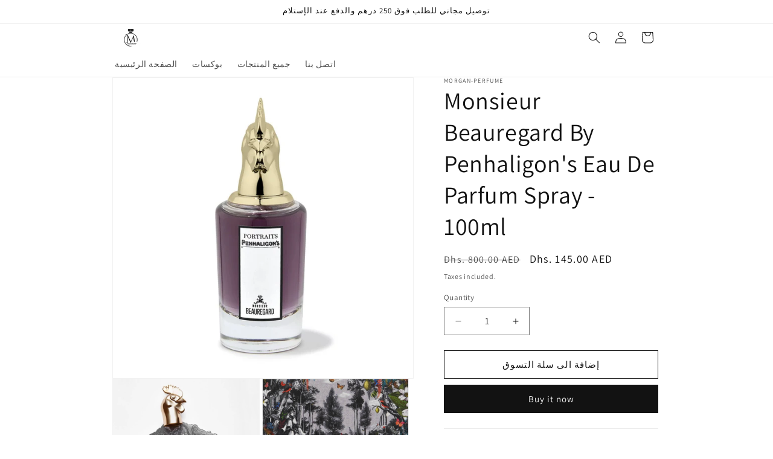

--- FILE ---
content_type: text/html; charset=utf-8
request_url: https://www.muorgan.com/en-om/products/monsieur-beauregard-by-penhaligons-eau-de-parfum-spray
body_size: 29024
content:
<!doctype html>
<html class="js" lang="en">
  <head>
    <meta name="google-site-verification" content="i3kIoxlgJrW1PVdrV5StBJTzbjun9ogOi0BxoGUbkDA" />


  
  
  
  <link href="//www.muorgan.com/cdn/shop/t/9/assets/beae.base.min.css?v=180486055184810296251744912050" rel="stylesheet" type="text/css" media="all" />
  
  
      
  
      
  <script src="//www.muorgan.com/cdn/shop/t/9/assets/beae.base.min.js?v=32916754453747500251744912051" defer="defer"></script>
<script>
      try {
        const beaeRecentlyViewedProducts = new Set(JSON.parse(localStorage.getItem("beaeRecentlyViewedProducts") || "[]"));
        beaeRecentlyViewedProducts.delete(8324557963569); // Delete first to re-move the product
        beaeRecentlyViewedProducts.add(8324557963569);
        localStorage.setItem("beaeRecentlyViewedProducts", JSON.stringify(Array.from(beaeRecentlyViewedProducts.values()).reverse()));
      } catch (e) {
        // Safari in private mode does not allow setting item, we silently fail
      }
      </script>
 
<meta charset="utf-8">
    <meta http-equiv="X-UA-Compatible" content="IE=edge">
    <meta name="viewport" content="width=device-width,initial-scale=1">
    <meta name="theme-color" content="">
    <link rel="canonical" href="https://www.muorgan.com/en-om/products/monsieur-beauregard-by-penhaligons-eau-de-parfum-spray"><link rel="preconnect" href="https://fonts.shopifycdn.com" crossorigin><title>
      Monsieur Beauregard By Penhaligon&#39;s Eau De Parfum Spray - 100ml
 &ndash; morgan-perfume</title>

    

    

<meta property="og:site_name" content="morgan-perfume">
<meta property="og:url" content="https://www.muorgan.com/en-om/products/monsieur-beauregard-by-penhaligons-eau-de-parfum-spray">
<meta property="og:title" content="Monsieur Beauregard By Penhaligon&#39;s Eau De Parfum Spray - 100ml">
<meta property="og:type" content="product">
<meta property="og:description" content="morgan-perfume"><meta property="og:image" content="http://www.muorgan.com/cdn/shop/files/Untitledimage-2025-09-11T172418.044.jpg?v=1757597065">
  <meta property="og:image:secure_url" content="https://www.muorgan.com/cdn/shop/files/Untitledimage-2025-09-11T172418.044.jpg?v=1757597065">
  <meta property="og:image:width" content="1080">
  <meta property="og:image:height" content="1080"><meta property="og:price:amount" content="145.00">
  <meta property="og:price:currency" content="AED"><meta name="twitter:card" content="summary_large_image">
<meta name="twitter:title" content="Monsieur Beauregard By Penhaligon&#39;s Eau De Parfum Spray - 100ml">
<meta name="twitter:description" content="morgan-perfume">


    <script src="//www.muorgan.com/cdn/shop/t/9/assets/constants.js?v=132983761750457495441744912025" defer="defer"></script>
    <script src="//www.muorgan.com/cdn/shop/t/9/assets/pubsub.js?v=25310214064522200911744912027" defer="defer"></script>
    <script src="//www.muorgan.com/cdn/shop/t/9/assets/global.js?v=184345515105158409801744912025" defer="defer"></script>
    <script src="//www.muorgan.com/cdn/shop/t/9/assets/details-disclosure.js?v=13653116266235556501744912025" defer="defer"></script>
    <script src="//www.muorgan.com/cdn/shop/t/9/assets/details-modal.js?v=25581673532751508451744912025" defer="defer"></script>
    <script src="//www.muorgan.com/cdn/shop/t/9/assets/search-form.js?v=133129549252120666541744912027" defer="defer"></script><script>window.performance && window.performance.mark && window.performance.mark('shopify.content_for_header.start');</script><meta name="google-site-verification" content="Qbmn6aOR1sGShU5W8A29dlrXDGGy8jGZ3LO3Du6aacU">
<meta name="facebook-domain-verification" content="9d47nlkgie3sgw02d0z2n3el1v49wi">
<meta id="shopify-digital-wallet" name="shopify-digital-wallet" content="/71190184241/digital_wallets/dialog">
<link rel="alternate" hreflang="x-default" href="https://www.muorgan.com/products/monsieur-beauregard-by-penhaligons-eau-de-parfum-spray">
<link rel="alternate" hreflang="ar" href="https://www.muorgan.com/products/monsieur-beauregard-by-penhaligons-eau-de-parfum-spray">
<link rel="alternate" hreflang="en-OM" href="https://www.muorgan.com/en-om/products/monsieur-beauregard-by-penhaligons-eau-de-parfum-spray">
<link rel="alternate" hreflang="ar-OM" href="https://www.muorgan.com/ar-om/products/monsieur-beauregard-by-penhaligons-eau-de-parfum-spray">
<link rel="alternate" hreflang="ar-SA" href="https://www.muorgan.com/ar-sa/products/monsieur-beauregard-by-penhaligons-eau-de-parfum-spray">
<link rel="alternate" hreflang="en-SA" href="https://www.muorgan.com/en-sa/products/monsieur-beauregard-by-penhaligons-eau-de-parfum-spray">
<link rel="alternate" type="application/json+oembed" href="https://www.muorgan.com/en-om/products/monsieur-beauregard-by-penhaligons-eau-de-parfum-spray.oembed">
<script async="async" src="/checkouts/internal/preloads.js?locale=en-OM"></script>
<script id="shopify-features" type="application/json">{"accessToken":"d779e3f8c910af8f0f6d93ad4fbe5f47","betas":["rich-media-storefront-analytics"],"domain":"www.muorgan.com","predictiveSearch":true,"shopId":71190184241,"locale":"en"}</script>
<script>var Shopify = Shopify || {};
Shopify.shop = "morgan-perfume.myshopify.com";
Shopify.locale = "en";
Shopify.currency = {"active":"AED","rate":"1.0"};
Shopify.country = "OM";
Shopify.theme = {"name":"Updated copy of Updated copy of Dawn","id":176960078129,"schema_name":"Dawn","schema_version":"15.3.0","theme_store_id":887,"role":"main"};
Shopify.theme.handle = "null";
Shopify.theme.style = {"id":null,"handle":null};
Shopify.cdnHost = "www.muorgan.com/cdn";
Shopify.routes = Shopify.routes || {};
Shopify.routes.root = "/en-om/";</script>
<script type="module">!function(o){(o.Shopify=o.Shopify||{}).modules=!0}(window);</script>
<script>!function(o){function n(){var o=[];function n(){o.push(Array.prototype.slice.apply(arguments))}return n.q=o,n}var t=o.Shopify=o.Shopify||{};t.loadFeatures=n(),t.autoloadFeatures=n()}(window);</script>
<script id="shop-js-analytics" type="application/json">{"pageType":"product"}</script>
<script defer="defer" async type="module" src="//www.muorgan.com/cdn/shopifycloud/shop-js/modules/v2/client.init-shop-cart-sync_BdyHc3Nr.en.esm.js"></script>
<script defer="defer" async type="module" src="//www.muorgan.com/cdn/shopifycloud/shop-js/modules/v2/chunk.common_Daul8nwZ.esm.js"></script>
<script type="module">
  await import("//www.muorgan.com/cdn/shopifycloud/shop-js/modules/v2/client.init-shop-cart-sync_BdyHc3Nr.en.esm.js");
await import("//www.muorgan.com/cdn/shopifycloud/shop-js/modules/v2/chunk.common_Daul8nwZ.esm.js");

  window.Shopify.SignInWithShop?.initShopCartSync?.({"fedCMEnabled":true,"windoidEnabled":true});

</script>
<script>(function() {
  var isLoaded = false;
  function asyncLoad() {
    if (isLoaded) return;
    isLoaded = true;
    var urls = ["https:\/\/intg.snapchat.com\/shopify\/shopify-scevent-init.js?id=2771fa6d-b68c-474f-a6ed-5f1a5e7e12b9\u0026shop=morgan-perfume.myshopify.com"];
    for (var i = 0; i < urls.length; i++) {
      var s = document.createElement('script');
      s.type = 'text/javascript';
      s.async = true;
      s.src = urls[i];
      var x = document.getElementsByTagName('script')[0];
      x.parentNode.insertBefore(s, x);
    }
  };
  if(window.attachEvent) {
    window.attachEvent('onload', asyncLoad);
  } else {
    window.addEventListener('load', asyncLoad, false);
  }
})();</script>
<script id="__st">var __st={"a":71190184241,"offset":14400,"reqid":"ba663174-ea3c-46cf-a2b1-0626c6d40b8b-1769026183","pageurl":"www.muorgan.com\/en-om\/products\/monsieur-beauregard-by-penhaligons-eau-de-parfum-spray","u":"56f1bc3ce709","p":"product","rtyp":"product","rid":8324557963569};</script>
<script>window.ShopifyPaypalV4VisibilityTracking = true;</script>
<script id="captcha-bootstrap">!function(){'use strict';const t='contact',e='account',n='new_comment',o=[[t,t],['blogs',n],['comments',n],[t,'customer']],c=[[e,'customer_login'],[e,'guest_login'],[e,'recover_customer_password'],[e,'create_customer']],r=t=>t.map((([t,e])=>`form[action*='/${t}']:not([data-nocaptcha='true']) input[name='form_type'][value='${e}']`)).join(','),a=t=>()=>t?[...document.querySelectorAll(t)].map((t=>t.form)):[];function s(){const t=[...o],e=r(t);return a(e)}const i='password',u='form_key',d=['recaptcha-v3-token','g-recaptcha-response','h-captcha-response',i],f=()=>{try{return window.sessionStorage}catch{return}},m='__shopify_v',_=t=>t.elements[u];function p(t,e,n=!1){try{const o=window.sessionStorage,c=JSON.parse(o.getItem(e)),{data:r}=function(t){const{data:e,action:n}=t;return t[m]||n?{data:e,action:n}:{data:t,action:n}}(c);for(const[e,n]of Object.entries(r))t.elements[e]&&(t.elements[e].value=n);n&&o.removeItem(e)}catch(o){console.error('form repopulation failed',{error:o})}}const l='form_type',E='cptcha';function T(t){t.dataset[E]=!0}const w=window,h=w.document,L='Shopify',v='ce_forms',y='captcha';let A=!1;((t,e)=>{const n=(g='f06e6c50-85a8-45c8-87d0-21a2b65856fe',I='https://cdn.shopify.com/shopifycloud/storefront-forms-hcaptcha/ce_storefront_forms_captcha_hcaptcha.v1.5.2.iife.js',D={infoText:'Protected by hCaptcha',privacyText:'Privacy',termsText:'Terms'},(t,e,n)=>{const o=w[L][v],c=o.bindForm;if(c)return c(t,g,e,D).then(n);var r;o.q.push([[t,g,e,D],n]),r=I,A||(h.body.append(Object.assign(h.createElement('script'),{id:'captcha-provider',async:!0,src:r})),A=!0)});var g,I,D;w[L]=w[L]||{},w[L][v]=w[L][v]||{},w[L][v].q=[],w[L][y]=w[L][y]||{},w[L][y].protect=function(t,e){n(t,void 0,e),T(t)},Object.freeze(w[L][y]),function(t,e,n,w,h,L){const[v,y,A,g]=function(t,e,n){const i=e?o:[],u=t?c:[],d=[...i,...u],f=r(d),m=r(i),_=r(d.filter((([t,e])=>n.includes(e))));return[a(f),a(m),a(_),s()]}(w,h,L),I=t=>{const e=t.target;return e instanceof HTMLFormElement?e:e&&e.form},D=t=>v().includes(t);t.addEventListener('submit',(t=>{const e=I(t);if(!e)return;const n=D(e)&&!e.dataset.hcaptchaBound&&!e.dataset.recaptchaBound,o=_(e),c=g().includes(e)&&(!o||!o.value);(n||c)&&t.preventDefault(),c&&!n&&(function(t){try{if(!f())return;!function(t){const e=f();if(!e)return;const n=_(t);if(!n)return;const o=n.value;o&&e.removeItem(o)}(t);const e=Array.from(Array(32),(()=>Math.random().toString(36)[2])).join('');!function(t,e){_(t)||t.append(Object.assign(document.createElement('input'),{type:'hidden',name:u})),t.elements[u].value=e}(t,e),function(t,e){const n=f();if(!n)return;const o=[...t.querySelectorAll(`input[type='${i}']`)].map((({name:t})=>t)),c=[...d,...o],r={};for(const[a,s]of new FormData(t).entries())c.includes(a)||(r[a]=s);n.setItem(e,JSON.stringify({[m]:1,action:t.action,data:r}))}(t,e)}catch(e){console.error('failed to persist form',e)}}(e),e.submit())}));const S=(t,e)=>{t&&!t.dataset[E]&&(n(t,e.some((e=>e===t))),T(t))};for(const o of['focusin','change'])t.addEventListener(o,(t=>{const e=I(t);D(e)&&S(e,y())}));const B=e.get('form_key'),M=e.get(l),P=B&&M;t.addEventListener('DOMContentLoaded',(()=>{const t=y();if(P)for(const e of t)e.elements[l].value===M&&p(e,B);[...new Set([...A(),...v().filter((t=>'true'===t.dataset.shopifyCaptcha))])].forEach((e=>S(e,t)))}))}(h,new URLSearchParams(w.location.search),n,t,e,['guest_login'])})(!0,!0)}();</script>
<script integrity="sha256-4kQ18oKyAcykRKYeNunJcIwy7WH5gtpwJnB7kiuLZ1E=" data-source-attribution="shopify.loadfeatures" defer="defer" src="//www.muorgan.com/cdn/shopifycloud/storefront/assets/storefront/load_feature-a0a9edcb.js" crossorigin="anonymous"></script>
<script data-source-attribution="shopify.dynamic_checkout.dynamic.init">var Shopify=Shopify||{};Shopify.PaymentButton=Shopify.PaymentButton||{isStorefrontPortableWallets:!0,init:function(){window.Shopify.PaymentButton.init=function(){};var t=document.createElement("script");t.src="https://www.muorgan.com/cdn/shopifycloud/portable-wallets/latest/portable-wallets.en.js",t.type="module",document.head.appendChild(t)}};
</script>
<script data-source-attribution="shopify.dynamic_checkout.buyer_consent">
  function portableWalletsHideBuyerConsent(e){var t=document.getElementById("shopify-buyer-consent"),n=document.getElementById("shopify-subscription-policy-button");t&&n&&(t.classList.add("hidden"),t.setAttribute("aria-hidden","true"),n.removeEventListener("click",e))}function portableWalletsShowBuyerConsent(e){var t=document.getElementById("shopify-buyer-consent"),n=document.getElementById("shopify-subscription-policy-button");t&&n&&(t.classList.remove("hidden"),t.removeAttribute("aria-hidden"),n.addEventListener("click",e))}window.Shopify?.PaymentButton&&(window.Shopify.PaymentButton.hideBuyerConsent=portableWalletsHideBuyerConsent,window.Shopify.PaymentButton.showBuyerConsent=portableWalletsShowBuyerConsent);
</script>
<script>
  function portableWalletsCleanup(e){e&&e.src&&console.error("Failed to load portable wallets script "+e.src);var t=document.querySelectorAll("shopify-accelerated-checkout .shopify-payment-button__skeleton, shopify-accelerated-checkout-cart .wallet-cart-button__skeleton"),e=document.getElementById("shopify-buyer-consent");for(let e=0;e<t.length;e++)t[e].remove();e&&e.remove()}function portableWalletsNotLoadedAsModule(e){e instanceof ErrorEvent&&"string"==typeof e.message&&e.message.includes("import.meta")&&"string"==typeof e.filename&&e.filename.includes("portable-wallets")&&(window.removeEventListener("error",portableWalletsNotLoadedAsModule),window.Shopify.PaymentButton.failedToLoad=e,"loading"===document.readyState?document.addEventListener("DOMContentLoaded",window.Shopify.PaymentButton.init):window.Shopify.PaymentButton.init())}window.addEventListener("error",portableWalletsNotLoadedAsModule);
</script>

<script type="module" src="https://www.muorgan.com/cdn/shopifycloud/portable-wallets/latest/portable-wallets.en.js" onError="portableWalletsCleanup(this)" crossorigin="anonymous"></script>
<script nomodule>
  document.addEventListener("DOMContentLoaded", portableWalletsCleanup);
</script>

<link id="shopify-accelerated-checkout-styles" rel="stylesheet" media="screen" href="https://www.muorgan.com/cdn/shopifycloud/portable-wallets/latest/accelerated-checkout-backwards-compat.css" crossorigin="anonymous">
<style id="shopify-accelerated-checkout-cart">
        #shopify-buyer-consent {
  margin-top: 1em;
  display: inline-block;
  width: 100%;
}

#shopify-buyer-consent.hidden {
  display: none;
}

#shopify-subscription-policy-button {
  background: none;
  border: none;
  padding: 0;
  text-decoration: underline;
  font-size: inherit;
  cursor: pointer;
}

#shopify-subscription-policy-button::before {
  box-shadow: none;
}

      </style>
<script id="sections-script" data-sections="header" defer="defer" src="//www.muorgan.com/cdn/shop/t/9/compiled_assets/scripts.js?v=2652"></script>
<script>window.performance && window.performance.mark && window.performance.mark('shopify.content_for_header.end');</script>


    <style data-shopify>
      @font-face {
  font-family: Assistant;
  font-weight: 400;
  font-style: normal;
  font-display: swap;
  src: url("//www.muorgan.com/cdn/fonts/assistant/assistant_n4.9120912a469cad1cc292572851508ca49d12e768.woff2") format("woff2"),
       url("//www.muorgan.com/cdn/fonts/assistant/assistant_n4.6e9875ce64e0fefcd3f4446b7ec9036b3ddd2985.woff") format("woff");
}

      @font-face {
  font-family: Assistant;
  font-weight: 700;
  font-style: normal;
  font-display: swap;
  src: url("//www.muorgan.com/cdn/fonts/assistant/assistant_n7.bf44452348ec8b8efa3aa3068825305886b1c83c.woff2") format("woff2"),
       url("//www.muorgan.com/cdn/fonts/assistant/assistant_n7.0c887fee83f6b3bda822f1150b912c72da0f7b64.woff") format("woff");
}

      
      
      @font-face {
  font-family: Assistant;
  font-weight: 400;
  font-style: normal;
  font-display: swap;
  src: url("//www.muorgan.com/cdn/fonts/assistant/assistant_n4.9120912a469cad1cc292572851508ca49d12e768.woff2") format("woff2"),
       url("//www.muorgan.com/cdn/fonts/assistant/assistant_n4.6e9875ce64e0fefcd3f4446b7ec9036b3ddd2985.woff") format("woff");
}


      
        :root,
        .color-scheme-1 {
          --color-background: 255,255,255;
        
          --gradient-background: #ffffff;
        

        

        --color-foreground: 18,18,18;
        --color-background-contrast: 191,191,191;
        --color-shadow: 18,18,18;
        --color-button: 18,18,18;
        --color-button-text: 255,255,255;
        --color-secondary-button: 255,255,255;
        --color-secondary-button-text: 18,18,18;
        --color-link: 18,18,18;
        --color-badge-foreground: 18,18,18;
        --color-badge-background: 255,255,255;
        --color-badge-border: 18,18,18;
        --payment-terms-background-color: rgb(255 255 255);
      }
      
        
        .color-scheme-2 {
          --color-background: 243,243,243;
        
          --gradient-background: #f3f3f3;
        

        

        --color-foreground: 18,18,18;
        --color-background-contrast: 179,179,179;
        --color-shadow: 18,18,18;
        --color-button: 18,18,18;
        --color-button-text: 243,243,243;
        --color-secondary-button: 243,243,243;
        --color-secondary-button-text: 18,18,18;
        --color-link: 18,18,18;
        --color-badge-foreground: 18,18,18;
        --color-badge-background: 243,243,243;
        --color-badge-border: 18,18,18;
        --payment-terms-background-color: rgb(243 243 243);
      }
      
        
        .color-scheme-3 {
          --color-background: 36,40,51;
        
          --gradient-background: #242833;
        

        

        --color-foreground: 255,255,255;
        --color-background-contrast: 47,52,66;
        --color-shadow: 18,18,18;
        --color-button: 255,255,255;
        --color-button-text: 0,0,0;
        --color-secondary-button: 36,40,51;
        --color-secondary-button-text: 255,255,255;
        --color-link: 255,255,255;
        --color-badge-foreground: 255,255,255;
        --color-badge-background: 36,40,51;
        --color-badge-border: 255,255,255;
        --payment-terms-background-color: rgb(36 40 51);
      }
      
        
        .color-scheme-4 {
          --color-background: 18,18,18;
        
          --gradient-background: #121212;
        

        

        --color-foreground: 255,255,255;
        --color-background-contrast: 146,146,146;
        --color-shadow: 18,18,18;
        --color-button: 255,255,255;
        --color-button-text: 18,18,18;
        --color-secondary-button: 18,18,18;
        --color-secondary-button-text: 255,255,255;
        --color-link: 255,255,255;
        --color-badge-foreground: 255,255,255;
        --color-badge-background: 18,18,18;
        --color-badge-border: 255,255,255;
        --payment-terms-background-color: rgb(18 18 18);
      }
      
        
        .color-scheme-5 {
          --color-background: 255,255,255;
        
          --gradient-background: #ffffff;
        

        

        --color-foreground: 255,255,255;
        --color-background-contrast: 191,191,191;
        --color-shadow: 18,18,18;
        --color-button: 255,255,255;
        --color-button-text: 243,243,243;
        --color-secondary-button: 255,255,255;
        --color-secondary-button-text: 255,255,255;
        --color-link: 255,255,255;
        --color-badge-foreground: 255,255,255;
        --color-badge-background: 255,255,255;
        --color-badge-border: 255,255,255;
        --payment-terms-background-color: rgb(255 255 255);
      }
      

      body, .color-scheme-1, .color-scheme-2, .color-scheme-3, .color-scheme-4, .color-scheme-5 {
        color: rgba(var(--color-foreground), 0.75);
        background-color: rgb(var(--color-background));
      }

      :root {
        --font-body-family: Assistant, sans-serif;
        --font-body-style: normal;
        --font-body-weight: 400;
        --font-body-weight-bold: 700;

        --font-heading-family: Assistant, sans-serif;
        --font-heading-style: normal;
        --font-heading-weight: 400;

        --font-body-scale: 1.0;
        --font-heading-scale: 1.0;

        --media-padding: px;
        --media-border-opacity: 0.05;
        --media-border-width: 1px;
        --media-radius: 0px;
        --media-shadow-opacity: 0.0;
        --media-shadow-horizontal-offset: 0px;
        --media-shadow-vertical-offset: 4px;
        --media-shadow-blur-radius: 5px;
        --media-shadow-visible: 0;

        --page-width: 100rem;
        --page-width-margin: 0rem;

        --product-card-image-padding: 0.0rem;
        --product-card-corner-radius: 0.0rem;
        --product-card-text-alignment: left;
        --product-card-border-width: 0.0rem;
        --product-card-border-opacity: 0.1;
        --product-card-shadow-opacity: 0.0;
        --product-card-shadow-visible: 0;
        --product-card-shadow-horizontal-offset: 0.0rem;
        --product-card-shadow-vertical-offset: 0.4rem;
        --product-card-shadow-blur-radius: 0.5rem;

        --collection-card-image-padding: 0.0rem;
        --collection-card-corner-radius: 0.0rem;
        --collection-card-text-alignment: left;
        --collection-card-border-width: 0.0rem;
        --collection-card-border-opacity: 0.1;
        --collection-card-shadow-opacity: 0.0;
        --collection-card-shadow-visible: 0;
        --collection-card-shadow-horizontal-offset: 0.0rem;
        --collection-card-shadow-vertical-offset: 0.4rem;
        --collection-card-shadow-blur-radius: 0.5rem;

        --blog-card-image-padding: 0.0rem;
        --blog-card-corner-radius: 0.0rem;
        --blog-card-text-alignment: center;
        --blog-card-border-width: 0.0rem;
        --blog-card-border-opacity: 0.1;
        --blog-card-shadow-opacity: 0.0;
        --blog-card-shadow-visible: 0;
        --blog-card-shadow-horizontal-offset: 0.0rem;
        --blog-card-shadow-vertical-offset: 0.4rem;
        --blog-card-shadow-blur-radius: 0.5rem;

        --badge-corner-radius: 4.0rem;

        --popup-border-width: 1px;
        --popup-border-opacity: 0.1;
        --popup-corner-radius: 0px;
        --popup-shadow-opacity: 0.0;
        --popup-shadow-horizontal-offset: 0px;
        --popup-shadow-vertical-offset: 4px;
        --popup-shadow-blur-radius: 5px;

        --drawer-border-width: 1px;
        --drawer-border-opacity: 0.1;
        --drawer-shadow-opacity: 0.0;
        --drawer-shadow-horizontal-offset: 0px;
        --drawer-shadow-vertical-offset: 4px;
        --drawer-shadow-blur-radius: 5px;

        --spacing-sections-desktop: 0px;
        --spacing-sections-mobile: 0px;

        --grid-desktop-vertical-spacing: 8px;
        --grid-desktop-horizontal-spacing: 8px;
        --grid-mobile-vertical-spacing: 4px;
        --grid-mobile-horizontal-spacing: 4px;

        --text-boxes-border-opacity: 0.1;
        --text-boxes-border-width: 0px;
        --text-boxes-radius: 0px;
        --text-boxes-shadow-opacity: 0.0;
        --text-boxes-shadow-visible: 0;
        --text-boxes-shadow-horizontal-offset: 0px;
        --text-boxes-shadow-vertical-offset: 4px;
        --text-boxes-shadow-blur-radius: 5px;

        --buttons-radius: 0px;
        --buttons-radius-outset: 0px;
        --buttons-border-width: 1px;
        --buttons-border-opacity: 1.0;
        --buttons-shadow-opacity: 0.0;
        --buttons-shadow-visible: 0;
        --buttons-shadow-horizontal-offset: 0px;
        --buttons-shadow-vertical-offset: 4px;
        --buttons-shadow-blur-radius: 5px;
        --buttons-border-offset: 0px;

        --inputs-radius: 0px;
        --inputs-border-width: 1px;
        --inputs-border-opacity: 0.55;
        --inputs-shadow-opacity: 0.0;
        --inputs-shadow-horizontal-offset: 0px;
        --inputs-margin-offset: 0px;
        --inputs-shadow-vertical-offset: 2px;
        --inputs-shadow-blur-radius: 5px;
        --inputs-radius-outset: 0px;

        --variant-pills-radius: 40px;
        --variant-pills-border-width: 1px;
        --variant-pills-border-opacity: 0.55;
        --variant-pills-shadow-opacity: 0.0;
        --variant-pills-shadow-horizontal-offset: 0px;
        --variant-pills-shadow-vertical-offset: 4px;
        --variant-pills-shadow-blur-radius: 5px;
      }

      *,
      *::before,
      *::after {
        box-sizing: inherit;
      }

      html {
        box-sizing: border-box;
        font-size: calc(var(--font-body-scale) * 62.5%);
        height: 100%;
      }

      body {
        display: grid;
        grid-template-rows: auto auto 1fr auto;
        grid-template-columns: 100%;
        min-height: 100%;
        margin: 0;
        font-size: 1.5rem;
        letter-spacing: 0.06rem;
        line-height: calc(1 + 0.8 / var(--font-body-scale));
        font-family: var(--font-body-family);
        font-style: var(--font-body-style);
        font-weight: var(--font-body-weight);
      }

      @media screen and (min-width: 750px) {
        body {
          font-size: 1.6rem;
        }
      }
    </style>

    <link href="//www.muorgan.com/cdn/shop/t/9/assets/base.css?v=159841507637079171801744912025" rel="stylesheet" type="text/css" media="all" />
    <link rel="stylesheet" href="//www.muorgan.com/cdn/shop/t/9/assets/component-cart-items.css?v=123238115697927560811744912025" media="print" onload="this.media='all'">
      <link rel="preload" as="font" href="//www.muorgan.com/cdn/fonts/assistant/assistant_n4.9120912a469cad1cc292572851508ca49d12e768.woff2" type="font/woff2" crossorigin>
      

      <link rel="preload" as="font" href="//www.muorgan.com/cdn/fonts/assistant/assistant_n4.9120912a469cad1cc292572851508ca49d12e768.woff2" type="font/woff2" crossorigin>
      
<link href="//www.muorgan.com/cdn/shop/t/9/assets/component-localization-form.css?v=170315343355214948141744912025" rel="stylesheet" type="text/css" media="all" />
      <script src="//www.muorgan.com/cdn/shop/t/9/assets/localization-form.js?v=144176611646395275351744912026" defer="defer"></script><link
        rel="stylesheet"
        href="//www.muorgan.com/cdn/shop/t/9/assets/component-predictive-search.css?v=118923337488134913561744912025"
        media="print"
        onload="this.media='all'"
      ><script>
      if (Shopify.designMode) {
        document.documentElement.classList.add('shopify-design-mode');
      }
    </script>
  <div class="ot-twitter-multi-pixel"></div>

  <meta property="omega:tags" content="Monsieur Beauregard By Penhaligon's Eau De Parfum Spray 75 ml, ">
  <meta property="omega:product" content="8324557963569">
  <meta property="omega:product_type" content="">
  <meta property="omega:collections" content="437483438385, ">





  
  <script>
    var arrayTwitterPixelTrack = [];
    var listTwitterPixelByType = [];
    var listTwitterPixelConversionByType = [];
    // console.log('shop.metafields:', '{"capi_Purchase"=>"[{\"pixel_id\":\"tw-qrgss-qrgst\",\"ads_account_id\":\"360\"}]", "master_tw-qrgss-qrgst"=>"tw-qrgss-qrgst", "setting"=>"{\"id\":\"3546\",\"shop\":\"morgan-perfume.myshopify.com\",\"enable\":\"1\",\"plan\":\"3\",\"active_plan_at\":null,\"timezone\":\"Asia/Dubai\",\"statusFeedback\":\"1\",\"lastUpdate\":\"2025-11-12 16:56:19\",\"timeOnline\":null,\"reasonDisable\":null,\"reasonOtherDisable\":null,\"DiscountCode\":null,\"usePixelFromShopify\":null,\"PlanShopify\":\"basic\",\"price\":\"8.99\",\"list_delete_pixel_downgrade\":null,\"enable_web_pixel\":\"2025-11-12 16:55:35.0\",\"max_capi\":\"1\",\"additional_capi_purchased\":\"0\",\"webpixel_event_ic\":\"0\",\"webpixel_event_atc\":\"0\",\"is_use_pricing\":\"using\",\"plan_id\":\"0\"}"}');
  </script>
    
    

    
      <script>
        var otArrayTwitterPixelWithType = '[{"pixel_id":"tw-qrgss-qrgst","ads_account_id":"360"}]'.trim().split(",");
        var otTwitterPixelEventType = 'capi_Purchase'.trim().split("_")[1];
        listTwitterPixelConversionByType[otTwitterPixelEventType] = [{"pixel_id":"tw-qrgss-qrgst","ads_account_id":"360"}];
      </script>
    

    
    

    

    
    

    

    
    

    
    
    


    
    
    


    
    
    

    
    
    

    
     
    

    
    

    
    
    


    
    
    


    
    
    

    
    
    
      
      <script>
        if (! arrayTwitterPixelTrack.includes('tw-qrgss-qrgst')) {
          arrayTwitterPixelTrack.push('tw-qrgss-qrgst');
        }
      </script>
    

    
     
    

    
    

    
    
    


    
    
    


    
    
    

    
    
    

    
     
    
          <script>
              var OmegaTwitterPixelSettings = JSON.parse(JSON.stringify({"id":"3546","shop":"morgan-perfume.myshopify.com","enable":"1","plan":"3","active_plan_at":null,"timezone":"Asia/Dubai","statusFeedback":"1","lastUpdate":"2025-11-12 16:56:19","timeOnline":null,"reasonDisable":null,"reasonOtherDisable":null,"DiscountCode":null,"usePixelFromShopify":null,"PlanShopify":"basic","price":"8.99","list_delete_pixel_downgrade":null,"enable_web_pixel":"2025-11-12 16:55:35.0","max_capi":"1","additional_capi_purchased":"0","webpixel_event_ic":"0","webpixel_event_atc":"0","is_use_pricing":"using","plan_id":"0"}));
              localStorage.setItem('ot_omega_twitter_pixel_setting', JSON.stringify(OmegaTwitterPixelSettings) );
          </script>
    





<!-- BEGIN app block: shopify://apps/pagefly-page-builder/blocks/app-embed/83e179f7-59a0-4589-8c66-c0dddf959200 -->

<!-- BEGIN app snippet: pagefly-cro-ab-testing-main -->







<script>
  ;(function () {
    const url = new URL(window.location)
    const viewParam = url.searchParams.get('view')
    if (viewParam && viewParam.includes('variant-pf-')) {
      url.searchParams.set('pf_v', viewParam)
      url.searchParams.delete('view')
      window.history.replaceState({}, '', url)
    }
  })()
</script>



<script type='module'>
  
  window.PAGEFLY_CRO = window.PAGEFLY_CRO || {}

  window.PAGEFLY_CRO['data_debug'] = {
    original_template_suffix: "all_products",
    allow_ab_test: false,
    ab_test_start_time: 0,
    ab_test_end_time: 0,
    today_date_time: 1769026183000,
  }
  window.PAGEFLY_CRO['GA4'] = { enabled: false}
</script>

<!-- END app snippet -->








  <script src='https://cdn.shopify.com/extensions/019bb4f9-aed6-78a3-be91-e9d44663e6bf/pagefly-page-builder-215/assets/pagefly-helper.js' defer='defer'></script>

  <script src='https://cdn.shopify.com/extensions/019bb4f9-aed6-78a3-be91-e9d44663e6bf/pagefly-page-builder-215/assets/pagefly-general-helper.js' defer='defer'></script>

  <script src='https://cdn.shopify.com/extensions/019bb4f9-aed6-78a3-be91-e9d44663e6bf/pagefly-page-builder-215/assets/pagefly-snap-slider.js' defer='defer'></script>

  <script src='https://cdn.shopify.com/extensions/019bb4f9-aed6-78a3-be91-e9d44663e6bf/pagefly-page-builder-215/assets/pagefly-slideshow-v3.js' defer='defer'></script>

  <script src='https://cdn.shopify.com/extensions/019bb4f9-aed6-78a3-be91-e9d44663e6bf/pagefly-page-builder-215/assets/pagefly-slideshow-v4.js' defer='defer'></script>

  <script src='https://cdn.shopify.com/extensions/019bb4f9-aed6-78a3-be91-e9d44663e6bf/pagefly-page-builder-215/assets/pagefly-glider.js' defer='defer'></script>

  <script src='https://cdn.shopify.com/extensions/019bb4f9-aed6-78a3-be91-e9d44663e6bf/pagefly-page-builder-215/assets/pagefly-slideshow-v1-v2.js' defer='defer'></script>

  <script src='https://cdn.shopify.com/extensions/019bb4f9-aed6-78a3-be91-e9d44663e6bf/pagefly-page-builder-215/assets/pagefly-product-media.js' defer='defer'></script>

  <script src='https://cdn.shopify.com/extensions/019bb4f9-aed6-78a3-be91-e9d44663e6bf/pagefly-page-builder-215/assets/pagefly-product.js' defer='defer'></script>


<script id='pagefly-helper-data' type='application/json'>
  {
    "page_optimization": {
      "assets_prefetching": false
    },
    "elements_asset_mapper": {
      "Accordion": "https://cdn.shopify.com/extensions/019bb4f9-aed6-78a3-be91-e9d44663e6bf/pagefly-page-builder-215/assets/pagefly-accordion.js",
      "Accordion3": "https://cdn.shopify.com/extensions/019bb4f9-aed6-78a3-be91-e9d44663e6bf/pagefly-page-builder-215/assets/pagefly-accordion3.js",
      "CountDown": "https://cdn.shopify.com/extensions/019bb4f9-aed6-78a3-be91-e9d44663e6bf/pagefly-page-builder-215/assets/pagefly-countdown.js",
      "GMap1": "https://cdn.shopify.com/extensions/019bb4f9-aed6-78a3-be91-e9d44663e6bf/pagefly-page-builder-215/assets/pagefly-gmap.js",
      "GMap2": "https://cdn.shopify.com/extensions/019bb4f9-aed6-78a3-be91-e9d44663e6bf/pagefly-page-builder-215/assets/pagefly-gmap.js",
      "GMapBasicV2": "https://cdn.shopify.com/extensions/019bb4f9-aed6-78a3-be91-e9d44663e6bf/pagefly-page-builder-215/assets/pagefly-gmap.js",
      "GMapAdvancedV2": "https://cdn.shopify.com/extensions/019bb4f9-aed6-78a3-be91-e9d44663e6bf/pagefly-page-builder-215/assets/pagefly-gmap.js",
      "HTML.Video": "https://cdn.shopify.com/extensions/019bb4f9-aed6-78a3-be91-e9d44663e6bf/pagefly-page-builder-215/assets/pagefly-htmlvideo.js",
      "HTML.Video2": "https://cdn.shopify.com/extensions/019bb4f9-aed6-78a3-be91-e9d44663e6bf/pagefly-page-builder-215/assets/pagefly-htmlvideo2.js",
      "HTML.Video3": "https://cdn.shopify.com/extensions/019bb4f9-aed6-78a3-be91-e9d44663e6bf/pagefly-page-builder-215/assets/pagefly-htmlvideo2.js",
      "BackgroundVideo": "https://cdn.shopify.com/extensions/019bb4f9-aed6-78a3-be91-e9d44663e6bf/pagefly-page-builder-215/assets/pagefly-htmlvideo2.js",
      "Instagram": "https://cdn.shopify.com/extensions/019bb4f9-aed6-78a3-be91-e9d44663e6bf/pagefly-page-builder-215/assets/pagefly-instagram.js",
      "Instagram2": "https://cdn.shopify.com/extensions/019bb4f9-aed6-78a3-be91-e9d44663e6bf/pagefly-page-builder-215/assets/pagefly-instagram.js",
      "Insta3": "https://cdn.shopify.com/extensions/019bb4f9-aed6-78a3-be91-e9d44663e6bf/pagefly-page-builder-215/assets/pagefly-instagram3.js",
      "Tabs": "https://cdn.shopify.com/extensions/019bb4f9-aed6-78a3-be91-e9d44663e6bf/pagefly-page-builder-215/assets/pagefly-tab.js",
      "Tabs3": "https://cdn.shopify.com/extensions/019bb4f9-aed6-78a3-be91-e9d44663e6bf/pagefly-page-builder-215/assets/pagefly-tab3.js",
      "ProductBox": "https://cdn.shopify.com/extensions/019bb4f9-aed6-78a3-be91-e9d44663e6bf/pagefly-page-builder-215/assets/pagefly-cart.js",
      "FBPageBox2": "https://cdn.shopify.com/extensions/019bb4f9-aed6-78a3-be91-e9d44663e6bf/pagefly-page-builder-215/assets/pagefly-facebook.js",
      "FBLikeButton2": "https://cdn.shopify.com/extensions/019bb4f9-aed6-78a3-be91-e9d44663e6bf/pagefly-page-builder-215/assets/pagefly-facebook.js",
      "TwitterFeed2": "https://cdn.shopify.com/extensions/019bb4f9-aed6-78a3-be91-e9d44663e6bf/pagefly-page-builder-215/assets/pagefly-twitter.js",
      "Paragraph4": "https://cdn.shopify.com/extensions/019bb4f9-aed6-78a3-be91-e9d44663e6bf/pagefly-page-builder-215/assets/pagefly-paragraph4.js",

      "AliReviews": "https://cdn.shopify.com/extensions/019bb4f9-aed6-78a3-be91-e9d44663e6bf/pagefly-page-builder-215/assets/pagefly-3rd-elements.js",
      "BackInStock": "https://cdn.shopify.com/extensions/019bb4f9-aed6-78a3-be91-e9d44663e6bf/pagefly-page-builder-215/assets/pagefly-3rd-elements.js",
      "GloboBackInStock": "https://cdn.shopify.com/extensions/019bb4f9-aed6-78a3-be91-e9d44663e6bf/pagefly-page-builder-215/assets/pagefly-3rd-elements.js",
      "GrowaveWishlist": "https://cdn.shopify.com/extensions/019bb4f9-aed6-78a3-be91-e9d44663e6bf/pagefly-page-builder-215/assets/pagefly-3rd-elements.js",
      "InfiniteOptionsShopPad": "https://cdn.shopify.com/extensions/019bb4f9-aed6-78a3-be91-e9d44663e6bf/pagefly-page-builder-215/assets/pagefly-3rd-elements.js",
      "InkybayProductPersonalizer": "https://cdn.shopify.com/extensions/019bb4f9-aed6-78a3-be91-e9d44663e6bf/pagefly-page-builder-215/assets/pagefly-3rd-elements.js",
      "LimeSpot": "https://cdn.shopify.com/extensions/019bb4f9-aed6-78a3-be91-e9d44663e6bf/pagefly-page-builder-215/assets/pagefly-3rd-elements.js",
      "Loox": "https://cdn.shopify.com/extensions/019bb4f9-aed6-78a3-be91-e9d44663e6bf/pagefly-page-builder-215/assets/pagefly-3rd-elements.js",
      "Opinew": "https://cdn.shopify.com/extensions/019bb4f9-aed6-78a3-be91-e9d44663e6bf/pagefly-page-builder-215/assets/pagefly-3rd-elements.js",
      "Powr": "https://cdn.shopify.com/extensions/019bb4f9-aed6-78a3-be91-e9d44663e6bf/pagefly-page-builder-215/assets/pagefly-3rd-elements.js",
      "ProductReviews": "https://cdn.shopify.com/extensions/019bb4f9-aed6-78a3-be91-e9d44663e6bf/pagefly-page-builder-215/assets/pagefly-3rd-elements.js",
      "PushOwl": "https://cdn.shopify.com/extensions/019bb4f9-aed6-78a3-be91-e9d44663e6bf/pagefly-page-builder-215/assets/pagefly-3rd-elements.js",
      "ReCharge": "https://cdn.shopify.com/extensions/019bb4f9-aed6-78a3-be91-e9d44663e6bf/pagefly-page-builder-215/assets/pagefly-3rd-elements.js",
      "Rivyo": "https://cdn.shopify.com/extensions/019bb4f9-aed6-78a3-be91-e9d44663e6bf/pagefly-page-builder-215/assets/pagefly-3rd-elements.js",
      "TrackingMore": "https://cdn.shopify.com/extensions/019bb4f9-aed6-78a3-be91-e9d44663e6bf/pagefly-page-builder-215/assets/pagefly-3rd-elements.js",
      "Vitals": "https://cdn.shopify.com/extensions/019bb4f9-aed6-78a3-be91-e9d44663e6bf/pagefly-page-builder-215/assets/pagefly-3rd-elements.js",
      "Wiser": "https://cdn.shopify.com/extensions/019bb4f9-aed6-78a3-be91-e9d44663e6bf/pagefly-page-builder-215/assets/pagefly-3rd-elements.js"
    },
    "custom_elements_mapper": {
      "pf-click-action-element": "https://cdn.shopify.com/extensions/019bb4f9-aed6-78a3-be91-e9d44663e6bf/pagefly-page-builder-215/assets/pagefly-click-action-element.js",
      "pf-dialog-element": "https://cdn.shopify.com/extensions/019bb4f9-aed6-78a3-be91-e9d44663e6bf/pagefly-page-builder-215/assets/pagefly-dialog-element.js"
    }
  }
</script>


<!-- END app block --><link href="https://monorail-edge.shopifysvc.com" rel="dns-prefetch">
<script>(function(){if ("sendBeacon" in navigator && "performance" in window) {try {var session_token_from_headers = performance.getEntriesByType('navigation')[0].serverTiming.find(x => x.name == '_s').description;} catch {var session_token_from_headers = undefined;}var session_cookie_matches = document.cookie.match(/_shopify_s=([^;]*)/);var session_token_from_cookie = session_cookie_matches && session_cookie_matches.length === 2 ? session_cookie_matches[1] : "";var session_token = session_token_from_headers || session_token_from_cookie || "";function handle_abandonment_event(e) {var entries = performance.getEntries().filter(function(entry) {return /monorail-edge.shopifysvc.com/.test(entry.name);});if (!window.abandonment_tracked && entries.length === 0) {window.abandonment_tracked = true;var currentMs = Date.now();var navigation_start = performance.timing.navigationStart;var payload = {shop_id: 71190184241,url: window.location.href,navigation_start,duration: currentMs - navigation_start,session_token,page_type: "product"};window.navigator.sendBeacon("https://monorail-edge.shopifysvc.com/v1/produce", JSON.stringify({schema_id: "online_store_buyer_site_abandonment/1.1",payload: payload,metadata: {event_created_at_ms: currentMs,event_sent_at_ms: currentMs}}));}}window.addEventListener('pagehide', handle_abandonment_event);}}());</script>
<script id="web-pixels-manager-setup">(function e(e,d,r,n,o){if(void 0===o&&(o={}),!Boolean(null===(a=null===(i=window.Shopify)||void 0===i?void 0:i.analytics)||void 0===a?void 0:a.replayQueue)){var i,a;window.Shopify=window.Shopify||{};var t=window.Shopify;t.analytics=t.analytics||{};var s=t.analytics;s.replayQueue=[],s.publish=function(e,d,r){return s.replayQueue.push([e,d,r]),!0};try{self.performance.mark("wpm:start")}catch(e){}var l=function(){var e={modern:/Edge?\/(1{2}[4-9]|1[2-9]\d|[2-9]\d{2}|\d{4,})\.\d+(\.\d+|)|Firefox\/(1{2}[4-9]|1[2-9]\d|[2-9]\d{2}|\d{4,})\.\d+(\.\d+|)|Chrom(ium|e)\/(9{2}|\d{3,})\.\d+(\.\d+|)|(Maci|X1{2}).+ Version\/(15\.\d+|(1[6-9]|[2-9]\d|\d{3,})\.\d+)([,.]\d+|)( \(\w+\)|)( Mobile\/\w+|) Safari\/|Chrome.+OPR\/(9{2}|\d{3,})\.\d+\.\d+|(CPU[ +]OS|iPhone[ +]OS|CPU[ +]iPhone|CPU IPhone OS|CPU iPad OS)[ +]+(15[._]\d+|(1[6-9]|[2-9]\d|\d{3,})[._]\d+)([._]\d+|)|Android:?[ /-](13[3-9]|1[4-9]\d|[2-9]\d{2}|\d{4,})(\.\d+|)(\.\d+|)|Android.+Firefox\/(13[5-9]|1[4-9]\d|[2-9]\d{2}|\d{4,})\.\d+(\.\d+|)|Android.+Chrom(ium|e)\/(13[3-9]|1[4-9]\d|[2-9]\d{2}|\d{4,})\.\d+(\.\d+|)|SamsungBrowser\/([2-9]\d|\d{3,})\.\d+/,legacy:/Edge?\/(1[6-9]|[2-9]\d|\d{3,})\.\d+(\.\d+|)|Firefox\/(5[4-9]|[6-9]\d|\d{3,})\.\d+(\.\d+|)|Chrom(ium|e)\/(5[1-9]|[6-9]\d|\d{3,})\.\d+(\.\d+|)([\d.]+$|.*Safari\/(?![\d.]+ Edge\/[\d.]+$))|(Maci|X1{2}).+ Version\/(10\.\d+|(1[1-9]|[2-9]\d|\d{3,})\.\d+)([,.]\d+|)( \(\w+\)|)( Mobile\/\w+|) Safari\/|Chrome.+OPR\/(3[89]|[4-9]\d|\d{3,})\.\d+\.\d+|(CPU[ +]OS|iPhone[ +]OS|CPU[ +]iPhone|CPU IPhone OS|CPU iPad OS)[ +]+(10[._]\d+|(1[1-9]|[2-9]\d|\d{3,})[._]\d+)([._]\d+|)|Android:?[ /-](13[3-9]|1[4-9]\d|[2-9]\d{2}|\d{4,})(\.\d+|)(\.\d+|)|Mobile Safari.+OPR\/([89]\d|\d{3,})\.\d+\.\d+|Android.+Firefox\/(13[5-9]|1[4-9]\d|[2-9]\d{2}|\d{4,})\.\d+(\.\d+|)|Android.+Chrom(ium|e)\/(13[3-9]|1[4-9]\d|[2-9]\d{2}|\d{4,})\.\d+(\.\d+|)|Android.+(UC? ?Browser|UCWEB|U3)[ /]?(15\.([5-9]|\d{2,})|(1[6-9]|[2-9]\d|\d{3,})\.\d+)\.\d+|SamsungBrowser\/(5\.\d+|([6-9]|\d{2,})\.\d+)|Android.+MQ{2}Browser\/(14(\.(9|\d{2,})|)|(1[5-9]|[2-9]\d|\d{3,})(\.\d+|))(\.\d+|)|K[Aa][Ii]OS\/(3\.\d+|([4-9]|\d{2,})\.\d+)(\.\d+|)/},d=e.modern,r=e.legacy,n=navigator.userAgent;return n.match(d)?"modern":n.match(r)?"legacy":"unknown"}(),u="modern"===l?"modern":"legacy",c=(null!=n?n:{modern:"",legacy:""})[u],f=function(e){return[e.baseUrl,"/wpm","/b",e.hashVersion,"modern"===e.buildTarget?"m":"l",".js"].join("")}({baseUrl:d,hashVersion:r,buildTarget:u}),m=function(e){var d=e.version,r=e.bundleTarget,n=e.surface,o=e.pageUrl,i=e.monorailEndpoint;return{emit:function(e){var a=e.status,t=e.errorMsg,s=(new Date).getTime(),l=JSON.stringify({metadata:{event_sent_at_ms:s},events:[{schema_id:"web_pixels_manager_load/3.1",payload:{version:d,bundle_target:r,page_url:o,status:a,surface:n,error_msg:t},metadata:{event_created_at_ms:s}}]});if(!i)return console&&console.warn&&console.warn("[Web Pixels Manager] No Monorail endpoint provided, skipping logging."),!1;try{return self.navigator.sendBeacon.bind(self.navigator)(i,l)}catch(e){}var u=new XMLHttpRequest;try{return u.open("POST",i,!0),u.setRequestHeader("Content-Type","text/plain"),u.send(l),!0}catch(e){return console&&console.warn&&console.warn("[Web Pixels Manager] Got an unhandled error while logging to Monorail."),!1}}}}({version:r,bundleTarget:l,surface:e.surface,pageUrl:self.location.href,monorailEndpoint:e.monorailEndpoint});try{o.browserTarget=l,function(e){var d=e.src,r=e.async,n=void 0===r||r,o=e.onload,i=e.onerror,a=e.sri,t=e.scriptDataAttributes,s=void 0===t?{}:t,l=document.createElement("script"),u=document.querySelector("head"),c=document.querySelector("body");if(l.async=n,l.src=d,a&&(l.integrity=a,l.crossOrigin="anonymous"),s)for(var f in s)if(Object.prototype.hasOwnProperty.call(s,f))try{l.dataset[f]=s[f]}catch(e){}if(o&&l.addEventListener("load",o),i&&l.addEventListener("error",i),u)u.appendChild(l);else{if(!c)throw new Error("Did not find a head or body element to append the script");c.appendChild(l)}}({src:f,async:!0,onload:function(){if(!function(){var e,d;return Boolean(null===(d=null===(e=window.Shopify)||void 0===e?void 0:e.analytics)||void 0===d?void 0:d.initialized)}()){var d=window.webPixelsManager.init(e)||void 0;if(d){var r=window.Shopify.analytics;r.replayQueue.forEach((function(e){var r=e[0],n=e[1],o=e[2];d.publishCustomEvent(r,n,o)})),r.replayQueue=[],r.publish=d.publishCustomEvent,r.visitor=d.visitor,r.initialized=!0}}},onerror:function(){return m.emit({status:"failed",errorMsg:"".concat(f," has failed to load")})},sri:function(e){var d=/^sha384-[A-Za-z0-9+/=]+$/;return"string"==typeof e&&d.test(e)}(c)?c:"",scriptDataAttributes:o}),m.emit({status:"loading"})}catch(e){m.emit({status:"failed",errorMsg:(null==e?void 0:e.message)||"Unknown error"})}}})({shopId: 71190184241,storefrontBaseUrl: "https://www.muorgan.com",extensionsBaseUrl: "https://extensions.shopifycdn.com/cdn/shopifycloud/web-pixels-manager",monorailEndpoint: "https://monorail-edge.shopifysvc.com/unstable/produce_batch",surface: "storefront-renderer",enabledBetaFlags: ["2dca8a86"],webPixelsConfigList: [{"id":"2070511921","configuration":"{\"pixelCode\":\"D4I6V2BC77UDL5035A4G\"}","eventPayloadVersion":"v1","runtimeContext":"STRICT","scriptVersion":"22e92c2ad45662f435e4801458fb78cc","type":"APP","apiClientId":4383523,"privacyPurposes":["ANALYTICS","MARKETING","SALE_OF_DATA"],"dataSharingAdjustments":{"protectedCustomerApprovalScopes":["read_customer_address","read_customer_email","read_customer_name","read_customer_personal_data","read_customer_phone"]}},{"id":"2030698801","configuration":"{\"accountID\":\"web_pixel_twitter_app\"}","eventPayloadVersion":"v1","runtimeContext":"STRICT","scriptVersion":"c87d671e2165756fbee84ead58f61956","type":"APP","apiClientId":5000143,"privacyPurposes":["ANALYTICS","MARKETING","SALE_OF_DATA"],"dataSharingAdjustments":{"protectedCustomerApprovalScopes":["read_customer_email","read_customer_name","read_customer_personal_data","read_customer_phone"]}},{"id":"1257701681","configuration":"{\"pixel_id\":\"249934544808511\",\"pixel_type\":\"facebook_pixel\"}","eventPayloadVersion":"v1","runtimeContext":"OPEN","scriptVersion":"ca16bc87fe92b6042fbaa3acc2fbdaa6","type":"APP","apiClientId":2329312,"privacyPurposes":["ANALYTICS","MARKETING","SALE_OF_DATA"],"dataSharingAdjustments":{"protectedCustomerApprovalScopes":["read_customer_address","read_customer_email","read_customer_name","read_customer_personal_data","read_customer_phone"]}},{"id":"718635313","configuration":"{\"config\":\"{\\\"pixel_id\\\":\\\"G-P3PQ3HYR2K\\\",\\\"target_country\\\":\\\"AE\\\",\\\"gtag_events\\\":[{\\\"type\\\":\\\"search\\\",\\\"action_label\\\":\\\"G-P3PQ3HYR2K\\\"},{\\\"type\\\":\\\"begin_checkout\\\",\\\"action_label\\\":\\\"G-P3PQ3HYR2K\\\"},{\\\"type\\\":\\\"view_item\\\",\\\"action_label\\\":[\\\"G-P3PQ3HYR2K\\\",\\\"MC-6XSNXTB6TK\\\"]},{\\\"type\\\":\\\"purchase\\\",\\\"action_label\\\":[\\\"G-P3PQ3HYR2K\\\",\\\"MC-6XSNXTB6TK\\\"]},{\\\"type\\\":\\\"page_view\\\",\\\"action_label\\\":[\\\"G-P3PQ3HYR2K\\\",\\\"MC-6XSNXTB6TK\\\"]},{\\\"type\\\":\\\"add_payment_info\\\",\\\"action_label\\\":\\\"G-P3PQ3HYR2K\\\"},{\\\"type\\\":\\\"add_to_cart\\\",\\\"action_label\\\":\\\"G-P3PQ3HYR2K\\\"}],\\\"enable_monitoring_mode\\\":false}\"}","eventPayloadVersion":"v1","runtimeContext":"OPEN","scriptVersion":"b2a88bafab3e21179ed38636efcd8a93","type":"APP","apiClientId":1780363,"privacyPurposes":[],"dataSharingAdjustments":{"protectedCustomerApprovalScopes":["read_customer_address","read_customer_email","read_customer_name","read_customer_personal_data","read_customer_phone"]}},{"id":"219054385","configuration":"{\"pixelId\":\"9096145f-89b2-4b2a-a1a3-a2e869359523\"}","eventPayloadVersion":"v1","runtimeContext":"STRICT","scriptVersion":"c119f01612c13b62ab52809eb08154bb","type":"APP","apiClientId":2556259,"privacyPurposes":["ANALYTICS","MARKETING","SALE_OF_DATA"],"dataSharingAdjustments":{"protectedCustomerApprovalScopes":["read_customer_address","read_customer_email","read_customer_name","read_customer_personal_data","read_customer_phone"]}},{"id":"shopify-app-pixel","configuration":"{}","eventPayloadVersion":"v1","runtimeContext":"STRICT","scriptVersion":"0450","apiClientId":"shopify-pixel","type":"APP","privacyPurposes":["ANALYTICS","MARKETING"]},{"id":"shopify-custom-pixel","eventPayloadVersion":"v1","runtimeContext":"LAX","scriptVersion":"0450","apiClientId":"shopify-pixel","type":"CUSTOM","privacyPurposes":["ANALYTICS","MARKETING"]}],isMerchantRequest: false,initData: {"shop":{"name":"morgan-perfume","paymentSettings":{"currencyCode":"AED"},"myshopifyDomain":"morgan-perfume.myshopify.com","countryCode":"AE","storefrontUrl":"https:\/\/www.muorgan.com\/en-om"},"customer":null,"cart":null,"checkout":null,"productVariants":[{"price":{"amount":145.0,"currencyCode":"AED"},"product":{"title":"Monsieur Beauregard By Penhaligon's Eau De Parfum Spray - 100ml","vendor":"morgan-perfume","id":"8324557963569","untranslatedTitle":"Monsieur Beauregard By Penhaligon's Eau De Parfum Spray - 100ml","url":"\/en-om\/products\/monsieur-beauregard-by-penhaligons-eau-de-parfum-spray","type":""},"id":"44933923733809","image":{"src":"\/\/www.muorgan.com\/cdn\/shop\/files\/Untitledimage-2025-09-11T172418.044.jpg?v=1757597065"},"sku":"","title":"Default Title","untranslatedTitle":"Default Title"}],"purchasingCompany":null},},"https://www.muorgan.com/cdn","fcfee988w5aeb613cpc8e4bc33m6693e112",{"modern":"","legacy":""},{"shopId":"71190184241","storefrontBaseUrl":"https:\/\/www.muorgan.com","extensionBaseUrl":"https:\/\/extensions.shopifycdn.com\/cdn\/shopifycloud\/web-pixels-manager","surface":"storefront-renderer","enabledBetaFlags":"[\"2dca8a86\"]","isMerchantRequest":"false","hashVersion":"fcfee988w5aeb613cpc8e4bc33m6693e112","publish":"custom","events":"[[\"page_viewed\",{}],[\"product_viewed\",{\"productVariant\":{\"price\":{\"amount\":145.0,\"currencyCode\":\"AED\"},\"product\":{\"title\":\"Monsieur Beauregard By Penhaligon's Eau De Parfum Spray - 100ml\",\"vendor\":\"morgan-perfume\",\"id\":\"8324557963569\",\"untranslatedTitle\":\"Monsieur Beauregard By Penhaligon's Eau De Parfum Spray - 100ml\",\"url\":\"\/en-om\/products\/monsieur-beauregard-by-penhaligons-eau-de-parfum-spray\",\"type\":\"\"},\"id\":\"44933923733809\",\"image\":{\"src\":\"\/\/www.muorgan.com\/cdn\/shop\/files\/Untitledimage-2025-09-11T172418.044.jpg?v=1757597065\"},\"sku\":\"\",\"title\":\"Default Title\",\"untranslatedTitle\":\"Default Title\"}}]]"});</script><script>
  window.ShopifyAnalytics = window.ShopifyAnalytics || {};
  window.ShopifyAnalytics.meta = window.ShopifyAnalytics.meta || {};
  window.ShopifyAnalytics.meta.currency = 'AED';
  var meta = {"product":{"id":8324557963569,"gid":"gid:\/\/shopify\/Product\/8324557963569","vendor":"morgan-perfume","type":"","handle":"monsieur-beauregard-by-penhaligons-eau-de-parfum-spray","variants":[{"id":44933923733809,"price":14500,"name":"Monsieur Beauregard By Penhaligon's Eau De Parfum Spray - 100ml","public_title":null,"sku":""}],"remote":false},"page":{"pageType":"product","resourceType":"product","resourceId":8324557963569,"requestId":"ba663174-ea3c-46cf-a2b1-0626c6d40b8b-1769026183"}};
  for (var attr in meta) {
    window.ShopifyAnalytics.meta[attr] = meta[attr];
  }
</script>
<script class="analytics">
  (function () {
    var customDocumentWrite = function(content) {
      var jquery = null;

      if (window.jQuery) {
        jquery = window.jQuery;
      } else if (window.Checkout && window.Checkout.$) {
        jquery = window.Checkout.$;
      }

      if (jquery) {
        jquery('body').append(content);
      }
    };

    var hasLoggedConversion = function(token) {
      if (token) {
        return document.cookie.indexOf('loggedConversion=' + token) !== -1;
      }
      return false;
    }

    var setCookieIfConversion = function(token) {
      if (token) {
        var twoMonthsFromNow = new Date(Date.now());
        twoMonthsFromNow.setMonth(twoMonthsFromNow.getMonth() + 2);

        document.cookie = 'loggedConversion=' + token + '; expires=' + twoMonthsFromNow;
      }
    }

    var trekkie = window.ShopifyAnalytics.lib = window.trekkie = window.trekkie || [];
    if (trekkie.integrations) {
      return;
    }
    trekkie.methods = [
      'identify',
      'page',
      'ready',
      'track',
      'trackForm',
      'trackLink'
    ];
    trekkie.factory = function(method) {
      return function() {
        var args = Array.prototype.slice.call(arguments);
        args.unshift(method);
        trekkie.push(args);
        return trekkie;
      };
    };
    for (var i = 0; i < trekkie.methods.length; i++) {
      var key = trekkie.methods[i];
      trekkie[key] = trekkie.factory(key);
    }
    trekkie.load = function(config) {
      trekkie.config = config || {};
      trekkie.config.initialDocumentCookie = document.cookie;
      var first = document.getElementsByTagName('script')[0];
      var script = document.createElement('script');
      script.type = 'text/javascript';
      script.onerror = function(e) {
        var scriptFallback = document.createElement('script');
        scriptFallback.type = 'text/javascript';
        scriptFallback.onerror = function(error) {
                var Monorail = {
      produce: function produce(monorailDomain, schemaId, payload) {
        var currentMs = new Date().getTime();
        var event = {
          schema_id: schemaId,
          payload: payload,
          metadata: {
            event_created_at_ms: currentMs,
            event_sent_at_ms: currentMs
          }
        };
        return Monorail.sendRequest("https://" + monorailDomain + "/v1/produce", JSON.stringify(event));
      },
      sendRequest: function sendRequest(endpointUrl, payload) {
        // Try the sendBeacon API
        if (window && window.navigator && typeof window.navigator.sendBeacon === 'function' && typeof window.Blob === 'function' && !Monorail.isIos12()) {
          var blobData = new window.Blob([payload], {
            type: 'text/plain'
          });

          if (window.navigator.sendBeacon(endpointUrl, blobData)) {
            return true;
          } // sendBeacon was not successful

        } // XHR beacon

        var xhr = new XMLHttpRequest();

        try {
          xhr.open('POST', endpointUrl);
          xhr.setRequestHeader('Content-Type', 'text/plain');
          xhr.send(payload);
        } catch (e) {
          console.log(e);
        }

        return false;
      },
      isIos12: function isIos12() {
        return window.navigator.userAgent.lastIndexOf('iPhone; CPU iPhone OS 12_') !== -1 || window.navigator.userAgent.lastIndexOf('iPad; CPU OS 12_') !== -1;
      }
    };
    Monorail.produce('monorail-edge.shopifysvc.com',
      'trekkie_storefront_load_errors/1.1',
      {shop_id: 71190184241,
      theme_id: 176960078129,
      app_name: "storefront",
      context_url: window.location.href,
      source_url: "//www.muorgan.com/cdn/s/trekkie.storefront.cd680fe47e6c39ca5d5df5f0a32d569bc48c0f27.min.js"});

        };
        scriptFallback.async = true;
        scriptFallback.src = '//www.muorgan.com/cdn/s/trekkie.storefront.cd680fe47e6c39ca5d5df5f0a32d569bc48c0f27.min.js';
        first.parentNode.insertBefore(scriptFallback, first);
      };
      script.async = true;
      script.src = '//www.muorgan.com/cdn/s/trekkie.storefront.cd680fe47e6c39ca5d5df5f0a32d569bc48c0f27.min.js';
      first.parentNode.insertBefore(script, first);
    };
    trekkie.load(
      {"Trekkie":{"appName":"storefront","development":false,"defaultAttributes":{"shopId":71190184241,"isMerchantRequest":null,"themeId":176960078129,"themeCityHash":"1348663742147039077","contentLanguage":"en","currency":"AED","eventMetadataId":"0059904d-779c-43a5-a7d9-f2b2aebcf25e"},"isServerSideCookieWritingEnabled":true,"monorailRegion":"shop_domain","enabledBetaFlags":["65f19447"]},"Session Attribution":{},"S2S":{"facebookCapiEnabled":true,"source":"trekkie-storefront-renderer","apiClientId":580111}}
    );

    var loaded = false;
    trekkie.ready(function() {
      if (loaded) return;
      loaded = true;

      window.ShopifyAnalytics.lib = window.trekkie;

      var originalDocumentWrite = document.write;
      document.write = customDocumentWrite;
      try { window.ShopifyAnalytics.merchantGoogleAnalytics.call(this); } catch(error) {};
      document.write = originalDocumentWrite;

      window.ShopifyAnalytics.lib.page(null,{"pageType":"product","resourceType":"product","resourceId":8324557963569,"requestId":"ba663174-ea3c-46cf-a2b1-0626c6d40b8b-1769026183","shopifyEmitted":true});

      var match = window.location.pathname.match(/checkouts\/(.+)\/(thank_you|post_purchase)/)
      var token = match? match[1]: undefined;
      if (!hasLoggedConversion(token)) {
        setCookieIfConversion(token);
        window.ShopifyAnalytics.lib.track("Viewed Product",{"currency":"AED","variantId":44933923733809,"productId":8324557963569,"productGid":"gid:\/\/shopify\/Product\/8324557963569","name":"Monsieur Beauregard By Penhaligon's Eau De Parfum Spray - 100ml","price":"145.00","sku":"","brand":"morgan-perfume","variant":null,"category":"","nonInteraction":true,"remote":false},undefined,undefined,{"shopifyEmitted":true});
      window.ShopifyAnalytics.lib.track("monorail:\/\/trekkie_storefront_viewed_product\/1.1",{"currency":"AED","variantId":44933923733809,"productId":8324557963569,"productGid":"gid:\/\/shopify\/Product\/8324557963569","name":"Monsieur Beauregard By Penhaligon's Eau De Parfum Spray - 100ml","price":"145.00","sku":"","brand":"morgan-perfume","variant":null,"category":"","nonInteraction":true,"remote":false,"referer":"https:\/\/www.muorgan.com\/en-om\/products\/monsieur-beauregard-by-penhaligons-eau-de-parfum-spray"});
      }
    });


        var eventsListenerScript = document.createElement('script');
        eventsListenerScript.async = true;
        eventsListenerScript.src = "//www.muorgan.com/cdn/shopifycloud/storefront/assets/shop_events_listener-3da45d37.js";
        document.getElementsByTagName('head')[0].appendChild(eventsListenerScript);

})();</script>
<script
  defer
  src="https://www.muorgan.com/cdn/shopifycloud/perf-kit/shopify-perf-kit-3.0.4.min.js"
  data-application="storefront-renderer"
  data-shop-id="71190184241"
  data-render-region="gcp-us-central1"
  data-page-type="product"
  data-theme-instance-id="176960078129"
  data-theme-name="Dawn"
  data-theme-version="15.3.0"
  data-monorail-region="shop_domain"
  data-resource-timing-sampling-rate="10"
  data-shs="true"
  data-shs-beacon="true"
  data-shs-export-with-fetch="true"
  data-shs-logs-sample-rate="1"
  data-shs-beacon-endpoint="https://www.muorgan.com/api/collect"
></script>
</head>

  <body class="gradient animate--hover-default">
    <a class="skip-to-content-link button visually-hidden" href="#MainContent">
      Skip to content
    </a><!-- BEGIN sections: header-group -->
<div id="shopify-section-sections--24320262930737__announcement-bar" class="shopify-section shopify-section-group-header-group announcement-bar-section"><link href="//www.muorgan.com/cdn/shop/t/9/assets/component-slideshow.css?v=17933591812325749411744912025" rel="stylesheet" type="text/css" media="all" />
<link href="//www.muorgan.com/cdn/shop/t/9/assets/component-slider.css?v=14039311878856620671744912025" rel="stylesheet" type="text/css" media="all" />


<div
  class="utility-bar color-scheme-1 gradient utility-bar--bottom-border"
>
  <div class="page-width utility-bar__grid"><div
        class="announcement-bar"
        role="region"
        aria-label="Announcement"
        
      ><p class="announcement-bar__message h5">
            <span>توصيل مجاني للطلب فوق 250 درهم والدفع عند الإستلام</span></p></div><div class="localization-wrapper">
</div>
  </div>
</div>


</div><div id="shopify-section-sections--24320262930737__header" class="shopify-section shopify-section-group-header-group section-header"><link rel="stylesheet" href="//www.muorgan.com/cdn/shop/t/9/assets/component-list-menu.css?v=151968516119678728991744912025" media="print" onload="this.media='all'">
<link rel="stylesheet" href="//www.muorgan.com/cdn/shop/t/9/assets/component-search.css?v=165164710990765432851744912025" media="print" onload="this.media='all'">
<link rel="stylesheet" href="//www.muorgan.com/cdn/shop/t/9/assets/component-menu-drawer.css?v=147478906057189667651744912025" media="print" onload="this.media='all'">
<link
  rel="stylesheet"
  href="//www.muorgan.com/cdn/shop/t/9/assets/component-cart-notification.css?v=54116361853792938221744912025"
  media="print"
  onload="this.media='all'"
><link rel="stylesheet" href="//www.muorgan.com/cdn/shop/t/9/assets/component-price.css?v=70172745017360139101744912025" media="print" onload="this.media='all'"><link rel="stylesheet" href="//www.muorgan.com/cdn/shop/t/9/assets/component-mega-menu.css?v=10110889665867715061744912025" media="print" onload="this.media='all'"><style>
  header-drawer {
    justify-self: start;
    margin-left: -1.2rem;
  }@media screen and (min-width: 990px) {
      header-drawer {
        display: none;
      }
    }.menu-drawer-container {
    display: flex;
  }

  .list-menu {
    list-style: none;
    padding: 0;
    margin: 0;
  }

  .list-menu--inline {
    display: inline-flex;
    flex-wrap: wrap;
  }

  summary.list-menu__item {
    padding-right: 2.7rem;
  }

  .list-menu__item {
    display: flex;
    align-items: center;
    line-height: calc(1 + 0.3 / var(--font-body-scale));
  }

  .list-menu__item--link {
    text-decoration: none;
    padding-bottom: 1rem;
    padding-top: 1rem;
    line-height: calc(1 + 0.8 / var(--font-body-scale));
  }

  @media screen and (min-width: 750px) {
    .list-menu__item--link {
      padding-bottom: 0.5rem;
      padding-top: 0.5rem;
    }
  }
</style><style data-shopify>.header {
    padding: 0px 3rem 0px 3rem;
  }

  .section-header {
    position: sticky; /* This is for fixing a Safari z-index issue. PR #2147 */
    margin-bottom: 0px;
  }

  @media screen and (min-width: 750px) {
    .section-header {
      margin-bottom: 0px;
    }
  }

  @media screen and (min-width: 990px) {
    .header {
      padding-top: 0px;
      padding-bottom: 0px;
    }
  }</style><script src="//www.muorgan.com/cdn/shop/t/9/assets/cart-notification.js?v=133508293167896966491744912025" defer="defer"></script>

<sticky-header
  
    data-sticky-type="on-scroll-up"
  
  class="header-wrapper color-scheme-1 gradient header-wrapper--border-bottom"
><header class="header header--top-left header--mobile-center page-width header--has-menu header--has-account">

<header-drawer data-breakpoint="tablet">
  <details id="Details-menu-drawer-container" class="menu-drawer-container">
    <summary
      class="header__icon header__icon--menu header__icon--summary link focus-inset"
      aria-label="Menu"
    >
      <span><svg xmlns="http://www.w3.org/2000/svg" fill="none" class="icon icon-hamburger" viewBox="0 0 18 16"><path fill="currentColor" d="M1 .5a.5.5 0 1 0 0 1h15.71a.5.5 0 0 0 0-1zM.5 8a.5.5 0 0 1 .5-.5h15.71a.5.5 0 0 1 0 1H1A.5.5 0 0 1 .5 8m0 7a.5.5 0 0 1 .5-.5h15.71a.5.5 0 0 1 0 1H1a.5.5 0 0 1-.5-.5"/></svg>
<svg xmlns="http://www.w3.org/2000/svg" fill="none" class="icon icon-close" viewBox="0 0 18 17"><path fill="currentColor" d="M.865 15.978a.5.5 0 0 0 .707.707l7.433-7.431 7.579 7.282a.501.501 0 0 0 .846-.37.5.5 0 0 0-.153-.351L9.712 8.546l7.417-7.416a.5.5 0 1 0-.707-.708L8.991 7.853 1.413.573a.5.5 0 1 0-.693.72l7.563 7.268z"/></svg>
</span>
    </summary>
    <div id="menu-drawer" class="gradient menu-drawer motion-reduce color-scheme-1">
      <div class="menu-drawer__inner-container">
        <div class="menu-drawer__navigation-container">
          <nav class="menu-drawer__navigation">
            <ul class="menu-drawer__menu has-submenu list-menu" role="list"><li><a
                      id="HeaderDrawer-الصفحة-الرئيسية"
                      href="/en-om"
                      class="menu-drawer__menu-item list-menu__item link link--text focus-inset"
                      
                    >
                      الصفحة الرئيسية
                    </a></li><li><a
                      id="HeaderDrawer-بوكسات"
                      href="/en-om/collections/%D9%85%D8%AC%D9%85%D9%88%D8%B9%D8%A7%D8%AA-%D8%B9%D8%B7%D9%88%D8%B1"
                      class="menu-drawer__menu-item list-menu__item link link--text focus-inset"
                      
                    >
                      بوكسات
                    </a></li><li><a
                      id="HeaderDrawer-جميع-المنتجات"
                      href="/en-om/collections/all"
                      class="menu-drawer__menu-item list-menu__item link link--text focus-inset"
                      
                    >
                      جميع المنتجات
                    </a></li><li><a
                      id="HeaderDrawer-اتصل-بنا"
                      href="/en-om/pages/contact"
                      class="menu-drawer__menu-item list-menu__item link link--text focus-inset"
                      
                    >
                      اتصل بنا
                    </a></li></ul>
          </nav>
          <div class="menu-drawer__utility-links"><a
                href="https://shopify.com/71190184241/account?locale=en&region_country=OM"
                class="menu-drawer__account link focus-inset h5 medium-hide large-up-hide"
                rel="nofollow"
              ><account-icon><span class="svg-wrapper"><svg xmlns="http://www.w3.org/2000/svg" fill="none" class="icon icon-account" viewBox="0 0 18 19"><path fill="currentColor" fill-rule="evenodd" d="M6 4.5a3 3 0 1 1 6 0 3 3 0 0 1-6 0m3-4a4 4 0 1 0 0 8 4 4 0 0 0 0-8m5.58 12.15c1.12.82 1.83 2.24 1.91 4.85H1.51c.08-2.6.79-4.03 1.9-4.85C4.66 11.75 6.5 11.5 9 11.5s4.35.26 5.58 1.15M9 10.5c-2.5 0-4.65.24-6.17 1.35C1.27 12.98.5 14.93.5 18v.5h17V18c0-3.07-.77-5.02-2.33-6.15-1.52-1.1-3.67-1.35-6.17-1.35" clip-rule="evenodd"/></svg>
</span></account-icon>Log in</a><div class="menu-drawer__localization header-localization"><localization-form><form method="post" action="/en-om/localization" id="HeaderCountryMobileForm" accept-charset="UTF-8" class="localization-form" enctype="multipart/form-data"><input type="hidden" name="form_type" value="localization" /><input type="hidden" name="utf8" value="✓" /><input type="hidden" name="_method" value="put" /><input type="hidden" name="return_to" value="/en-om/products/monsieur-beauregard-by-penhaligons-eau-de-parfum-spray" /><div>
                        <h2 class="visually-hidden" id="HeaderCountryMobileLabel">
                          Country/region
                        </h2>

<div class="disclosure">
  <button
    type="button"
    class="disclosure__button localization-form__select localization-selector link link--text caption-large"
    aria-expanded="false"
    aria-controls="HeaderCountryMobile-country-results"
    aria-describedby="HeaderCountryMobileLabel"
  >
    <span>Oman |
      AED
      د.إ</span>
    <svg class="icon icon-caret" viewBox="0 0 10 6"><path fill="currentColor" fill-rule="evenodd" d="M9.354.646a.5.5 0 0 0-.708 0L5 4.293 1.354.646a.5.5 0 0 0-.708.708l4 4a.5.5 0 0 0 .708 0l4-4a.5.5 0 0 0 0-.708" clip-rule="evenodd"/></svg>

  </button>
  <div class="disclosure__list-wrapper country-selector" hidden>
    <div class="country-filter country-filter--no-padding">
      
      <button
        class="country-selector__close-button button--small link"
        type="button"
        aria-label="اغلاق"
      ><svg xmlns="http://www.w3.org/2000/svg" fill="none" class="icon icon-close" viewBox="0 0 18 17"><path fill="currentColor" d="M.865 15.978a.5.5 0 0 0 .707.707l7.433-7.431 7.579 7.282a.501.501 0 0 0 .846-.37.5.5 0 0 0-.153-.351L9.712 8.546l7.417-7.416a.5.5 0 1 0-.707-.708L8.991 7.853 1.413.573a.5.5 0 1 0-.693.72l7.563 7.268z"/></svg>
</button>
    </div>
    <div id="sr-country-search-results" class="visually-hidden" aria-live="polite"></div>
    <div
      class="disclosure__list country-selector__list"
      id="HeaderCountryMobile-country-results"
    >
      
      <ul role="list" class="list-unstyled countries"><li class="disclosure__item" tabindex="-1">
            <a
              class="link link--text disclosure__link caption-large focus-inset"
              href="#"
              
              data-value="BH"
              id="Bahrain"
            >
              <span
                
                  class="visibility-hidden"
                
              ><svg xmlns="http://www.w3.org/2000/svg" fill="none" class="icon icon-checkmark" viewBox="0 0 12 9"><path fill="currentColor" fill-rule="evenodd" d="M11.35.643a.5.5 0 0 1 .006.707l-6.77 6.886a.5.5 0 0 1-.719-.006L.638 4.845a.5.5 0 1 1 .724-.69l2.872 3.011 6.41-6.517a.5.5 0 0 1 .707-.006z" clip-rule="evenodd"/></svg>
</span>
              <span class="country">Bahrain</span>
              <span class="localization-form__currency motion-reduce hidden">
                AED
                د.إ</span>
            </a>
          </li><li class="disclosure__item" tabindex="-1">
            <a
              class="link link--text disclosure__link caption-large focus-inset"
              href="#"
              
                aria-current="true"
              
              data-value="OM"
              id="Oman"
            >
              <span
                
              ><svg xmlns="http://www.w3.org/2000/svg" fill="none" class="icon icon-checkmark" viewBox="0 0 12 9"><path fill="currentColor" fill-rule="evenodd" d="M11.35.643a.5.5 0 0 1 .006.707l-6.77 6.886a.5.5 0 0 1-.719-.006L.638 4.845a.5.5 0 1 1 .724-.69l2.872 3.011 6.41-6.517a.5.5 0 0 1 .707-.006z" clip-rule="evenodd"/></svg>
</span>
              <span class="country">Oman</span>
              <span class="localization-form__currency motion-reduce hidden">
                AED
                د.إ</span>
            </a>
          </li><li class="disclosure__item" tabindex="-1">
            <a
              class="link link--text disclosure__link caption-large focus-inset"
              href="#"
              
              data-value="SA"
              id="Saudi Arabia"
            >
              <span
                
                  class="visibility-hidden"
                
              ><svg xmlns="http://www.w3.org/2000/svg" fill="none" class="icon icon-checkmark" viewBox="0 0 12 9"><path fill="currentColor" fill-rule="evenodd" d="M11.35.643a.5.5 0 0 1 .006.707l-6.77 6.886a.5.5 0 0 1-.719-.006L.638 4.845a.5.5 0 1 1 .724-.69l2.872 3.011 6.41-6.517a.5.5 0 0 1 .707-.006z" clip-rule="evenodd"/></svg>
</span>
              <span class="country">Saudi Arabia</span>
              <span class="localization-form__currency motion-reduce hidden">
                AED
                د.إ</span>
            </a>
          </li><li class="disclosure__item" tabindex="-1">
            <a
              class="link link--text disclosure__link caption-large focus-inset"
              href="#"
              
              data-value="AE"
              id="United Arab Emirates"
            >
              <span
                
                  class="visibility-hidden"
                
              ><svg xmlns="http://www.w3.org/2000/svg" fill="none" class="icon icon-checkmark" viewBox="0 0 12 9"><path fill="currentColor" fill-rule="evenodd" d="M11.35.643a.5.5 0 0 1 .006.707l-6.77 6.886a.5.5 0 0 1-.719-.006L.638 4.845a.5.5 0 1 1 .724-.69l2.872 3.011 6.41-6.517a.5.5 0 0 1 .707-.006z" clip-rule="evenodd"/></svg>
</span>
              <span class="country">United Arab Emirates</span>
              <span class="localization-form__currency motion-reduce hidden">
                AED
                د.إ</span>
            </a>
          </li></ul>
    </div>
  </div>
  <div class="country-selector__overlay"></div>
</div>
<input type="hidden" name="country_code" value="OM">
</div></form></localization-form>
                
<localization-form><form method="post" action="/en-om/localization" id="HeaderLanguageMobileForm" accept-charset="UTF-8" class="localization-form" enctype="multipart/form-data"><input type="hidden" name="form_type" value="localization" /><input type="hidden" name="utf8" value="✓" /><input type="hidden" name="_method" value="put" /><input type="hidden" name="return_to" value="/en-om/products/monsieur-beauregard-by-penhaligons-eau-de-parfum-spray" /><div>
                        <h2 class="visually-hidden" id="HeaderLanguageMobileLabel">
                          Language
                        </h2><div class="disclosure">
  <button
    type="button"
    class="disclosure__button localization-form__select localization-selector link link--text caption-large"
    aria-expanded="false"
    aria-controls="HeaderLanguageMobileList"
    aria-describedby="HeaderLanguageMobileLabel"
  >
    <span>English</span>
    <svg class="icon icon-caret" viewBox="0 0 10 6"><path fill="currentColor" fill-rule="evenodd" d="M9.354.646a.5.5 0 0 0-.708 0L5 4.293 1.354.646a.5.5 0 0 0-.708.708l4 4a.5.5 0 0 0 .708 0l4-4a.5.5 0 0 0 0-.708" clip-rule="evenodd"/></svg>

  </button>
  <div class="disclosure__list-wrapper language-selector" hidden>
    <ul id="HeaderLanguageMobileList" role="list" class="disclosure__list list-unstyled"><li class="disclosure__item" tabindex="-1">
          <a
            class="link link--text disclosure__link caption-large focus-inset"
            href="#"
            hreflang="en"
            lang="en"
            
              aria-current="true"
            
            data-value="en"
          >
            <span
              
            ><svg xmlns="http://www.w3.org/2000/svg" fill="none" class="icon icon-checkmark" viewBox="0 0 12 9"><path fill="currentColor" fill-rule="evenodd" d="M11.35.643a.5.5 0 0 1 .006.707l-6.77 6.886a.5.5 0 0 1-.719-.006L.638 4.845a.5.5 0 1 1 .724-.69l2.872 3.011 6.41-6.517a.5.5 0 0 1 .707-.006z" clip-rule="evenodd"/></svg>
</span>
            <span>
              English
            </span>
          </a>
        </li><li class="disclosure__item" tabindex="-1">
          <a
            class="link link--text disclosure__link caption-large focus-inset"
            href="#"
            hreflang="ar"
            lang="ar"
            
            data-value="ar"
          >
            <span
              
                class="visibility-hidden"
              
            ><svg xmlns="http://www.w3.org/2000/svg" fill="none" class="icon icon-checkmark" viewBox="0 0 12 9"><path fill="currentColor" fill-rule="evenodd" d="M11.35.643a.5.5 0 0 1 .006.707l-6.77 6.886a.5.5 0 0 1-.719-.006L.638 4.845a.5.5 0 1 1 .724-.69l2.872 3.011 6.41-6.517a.5.5 0 0 1 .707-.006z" clip-rule="evenodd"/></svg>
</span>
            <span>
              العربية
            </span>
          </a>
        </li></ul>
  </div>
</div>
<input type="hidden" name="locale_code" value="en">
</div></form></localization-form></div><ul class="list list-social list-unstyled" role="list"></ul>
          </div>
        </div>
      </div>
    </div>
  </details>
</header-drawer>
<a href="/en-om" class="header__heading-link link link--text focus-inset"><div class="header__heading-logo-wrapper">
            
            <img src="//www.muorgan.com/cdn/shop/files/Black_White_Monochrome_A_Alphabet_Perfume_Logo.png?v=1720276623&amp;width=600" alt="morgan-perfume" srcset="//www.muorgan.com/cdn/shop/files/Black_White_Monochrome_A_Alphabet_Perfume_Logo.png?v=1720276623&amp;width=50 50w, //www.muorgan.com/cdn/shop/files/Black_White_Monochrome_A_Alphabet_Perfume_Logo.png?v=1720276623&amp;width=75 75w, //www.muorgan.com/cdn/shop/files/Black_White_Monochrome_A_Alphabet_Perfume_Logo.png?v=1720276623&amp;width=100 100w" width="50" height="31.25" loading="eager" class="header__heading-logo motion-reduce" sizes="(max-width: 100px) 50vw, 50px">
          </div></a>

<nav class="header__inline-menu">
  <ul class="list-menu list-menu--inline" role="list"><li><a
            id="HeaderMenu-الصفحة-الرئيسية"
            href="/en-om"
            class="header__menu-item list-menu__item link link--text focus-inset"
            
          >
            <span
            >الصفحة الرئيسية</span>
          </a></li><li><a
            id="HeaderMenu-بوكسات"
            href="/en-om/collections/%D9%85%D8%AC%D9%85%D9%88%D8%B9%D8%A7%D8%AA-%D8%B9%D8%B7%D9%88%D8%B1"
            class="header__menu-item list-menu__item link link--text focus-inset"
            
          >
            <span
            >بوكسات</span>
          </a></li><li><a
            id="HeaderMenu-جميع-المنتجات"
            href="/en-om/collections/all"
            class="header__menu-item list-menu__item link link--text focus-inset"
            
          >
            <span
            >جميع المنتجات</span>
          </a></li><li><a
            id="HeaderMenu-اتصل-بنا"
            href="/en-om/pages/contact"
            class="header__menu-item list-menu__item link link--text focus-inset"
            
          >
            <span
            >اتصل بنا</span>
          </a></li></ul>
</nav>

<div class="header__icons">
      <div class="desktop-localization-wrapper">
</div>
      

<details-modal class="header__search">
  <details>
    <summary
      class="header__icon header__icon--search header__icon--summary link focus-inset modal__toggle"
      aria-haspopup="dialog"
      aria-label="Search"
    >
      <span>
        <span class="svg-wrapper"><svg fill="none" class="icon icon-search" viewBox="0 0 18 19"><path fill="currentColor" fill-rule="evenodd" d="M11.03 11.68A5.784 5.784 0 1 1 2.85 3.5a5.784 5.784 0 0 1 8.18 8.18m.26 1.12a6.78 6.78 0 1 1 .72-.7l5.4 5.4a.5.5 0 1 1-.71.7z" clip-rule="evenodd"/></svg>
</span>
        <span class="svg-wrapper header__icon-close"><svg xmlns="http://www.w3.org/2000/svg" fill="none" class="icon icon-close" viewBox="0 0 18 17"><path fill="currentColor" d="M.865 15.978a.5.5 0 0 0 .707.707l7.433-7.431 7.579 7.282a.501.501 0 0 0 .846-.37.5.5 0 0 0-.153-.351L9.712 8.546l7.417-7.416a.5.5 0 1 0-.707-.708L8.991 7.853 1.413.573a.5.5 0 1 0-.693.72l7.563 7.268z"/></svg>
</span>
      </span>
    </summary>
    <div
      class="search-modal modal__content gradient"
      role="dialog"
      aria-modal="true"
      aria-label="Search"
    >
      <div class="modal-overlay"></div>
      <div
        class="search-modal__content search-modal__content-bottom"
        tabindex="-1"
      ><predictive-search class="search-modal__form" data-loading-text="Loading..."><form action="/en-om/search" method="get" role="search" class="search search-modal__form">
          <div class="field">
            <input
              class="search__input field__input"
              id="Search-In-Modal"
              type="search"
              name="q"
              value=""
              placeholder="Search"role="combobox"
                aria-expanded="false"
                aria-owns="predictive-search-results"
                aria-controls="predictive-search-results"
                aria-haspopup="listbox"
                aria-autocomplete="list"
                autocorrect="off"
                autocomplete="off"
                autocapitalize="off"
                spellcheck="false">
            <label class="field__label" for="Search-In-Modal">Search</label>
            <input type="hidden" name="options[prefix]" value="last">
            <button
              type="reset"
              class="reset__button field__button hidden"
              aria-label="Clear search term"
            >
              <span class="svg-wrapper"><svg fill="none" stroke="currentColor" class="icon icon-close" viewBox="0 0 18 18"><circle cx="9" cy="9" r="8.5" stroke-opacity=".2"/><path stroke-linecap="round" stroke-linejoin="round" d="M11.83 11.83 6.172 6.17M6.229 11.885l5.544-5.77"/></svg>
</span>
            </button>
            <button class="search__button field__button" aria-label="Search">
              <span class="svg-wrapper"><svg fill="none" class="icon icon-search" viewBox="0 0 18 19"><path fill="currentColor" fill-rule="evenodd" d="M11.03 11.68A5.784 5.784 0 1 1 2.85 3.5a5.784 5.784 0 0 1 8.18 8.18m.26 1.12a6.78 6.78 0 1 1 .72-.7l5.4 5.4a.5.5 0 1 1-.71.7z" clip-rule="evenodd"/></svg>
</span>
            </button>
          </div><div class="predictive-search predictive-search--header" tabindex="-1" data-predictive-search>

<div class="predictive-search__loading-state">
  <svg xmlns="http://www.w3.org/2000/svg" class="spinner" viewBox="0 0 66 66"><circle stroke-width="6" cx="33" cy="33" r="30" fill="none" class="path"/></svg>

</div>
</div>

            <span class="predictive-search-status visually-hidden" role="status" aria-hidden="true"></span></form></predictive-search><button
          type="button"
          class="search-modal__close-button modal__close-button link link--text focus-inset"
          aria-label="اغلاق"
        >
          <span class="svg-wrapper"><svg xmlns="http://www.w3.org/2000/svg" fill="none" class="icon icon-close" viewBox="0 0 18 17"><path fill="currentColor" d="M.865 15.978a.5.5 0 0 0 .707.707l7.433-7.431 7.579 7.282a.501.501 0 0 0 .846-.37.5.5 0 0 0-.153-.351L9.712 8.546l7.417-7.416a.5.5 0 1 0-.707-.708L8.991 7.853 1.413.573a.5.5 0 1 0-.693.72l7.563 7.268z"/></svg>
</span>
        </button>
      </div>
    </div>
  </details>
</details-modal>

<a
          href="https://shopify.com/71190184241/account?locale=en&region_country=OM"
          class="header__icon header__icon--account link focus-inset small-hide"
          rel="nofollow"
        ><account-icon><span class="svg-wrapper"><svg xmlns="http://www.w3.org/2000/svg" fill="none" class="icon icon-account" viewBox="0 0 18 19"><path fill="currentColor" fill-rule="evenodd" d="M6 4.5a3 3 0 1 1 6 0 3 3 0 0 1-6 0m3-4a4 4 0 1 0 0 8 4 4 0 0 0 0-8m5.58 12.15c1.12.82 1.83 2.24 1.91 4.85H1.51c.08-2.6.79-4.03 1.9-4.85C4.66 11.75 6.5 11.5 9 11.5s4.35.26 5.58 1.15M9 10.5c-2.5 0-4.65.24-6.17 1.35C1.27 12.98.5 14.93.5 18v.5h17V18c0-3.07-.77-5.02-2.33-6.15-1.52-1.1-3.67-1.35-6.17-1.35" clip-rule="evenodd"/></svg>
</span></account-icon><span class="visually-hidden">Log in</span>
        </a><a href="/en-om/cart" class="header__icon header__icon--cart link focus-inset" id="cart-icon-bubble">
        
          <span class="svg-wrapper"><svg xmlns="http://www.w3.org/2000/svg" fill="none" class="icon icon-cart-empty" viewBox="0 0 40 40"><path fill="currentColor" fill-rule="evenodd" d="M15.75 11.8h-3.16l-.77 11.6a5 5 0 0 0 4.99 5.34h7.38a5 5 0 0 0 4.99-5.33L28.4 11.8zm0 1h-2.22l-.71 10.67a4 4 0 0 0 3.99 4.27h7.38a4 4 0 0 0 4-4.27l-.72-10.67h-2.22v.63a4.75 4.75 0 1 1-9.5 0zm8.5 0h-7.5v.63a3.75 3.75 0 1 0 7.5 0z"/></svg>
</span>
        
        <span class="visually-hidden">سلة التسوق</span></a>
    </div>
  </header>
</sticky-header>

<cart-notification>
  <div class="cart-notification-wrapper page-width">
    <div
      id="cart-notification"
      class="cart-notification focus-inset color-scheme-1 gradient"
      aria-modal="true"
      aria-label="إضافة الى سلة التسوق"
      role="dialog"
      tabindex="-1"
    >
      <div class="cart-notification__header">
        <h2 class="cart-notification__heading caption-large text-body"><svg xmlns="http://www.w3.org/2000/svg" fill="none" class="icon icon-checkmark" viewBox="0 0 12 9"><path fill="currentColor" fill-rule="evenodd" d="M11.35.643a.5.5 0 0 1 .006.707l-6.77 6.886a.5.5 0 0 1-.719-.006L.638 4.845a.5.5 0 1 1 .724-.69l2.872 3.011 6.41-6.517a.5.5 0 0 1 .707-.006z" clip-rule="evenodd"/></svg>
إضافة الى سلة التسوق
        </h2>
        <button
          type="button"
          class="cart-notification__close modal__close-button link link--text focus-inset"
          aria-label="اغلاق"
        >
          <span class="svg-wrapper"><svg xmlns="http://www.w3.org/2000/svg" fill="none" class="icon icon-close" viewBox="0 0 18 17"><path fill="currentColor" d="M.865 15.978a.5.5 0 0 0 .707.707l7.433-7.431 7.579 7.282a.501.501 0 0 0 .846-.37.5.5 0 0 0-.153-.351L9.712 8.546l7.417-7.416a.5.5 0 1 0-.707-.708L8.991 7.853 1.413.573a.5.5 0 1 0-.693.72l7.563 7.268z"/></svg>
</span>
        </button>
      </div>
      <div id="cart-notification-product" class="cart-notification-product"></div>
      <div class="cart-notification__links">
        <a
          href="/en-om/cart"
          id="cart-notification-button"
          class="button button--secondary button--full-width"
        >View cart</a>
        <form action="/en-om/cart" method="post" id="cart-notification-form">
          <button class="button button--primary button--full-width" name="checkout">
            تابع
          </button>
        </form>
        <button type="button" class="link button-label">مواصلة التسوق</button>
      </div>
    </div>
  </div>
</cart-notification>
<style data-shopify>
  .cart-notification {
    display: none;
  }
</style>


<script type="application/ld+json">
  {
    "@context": "http://schema.org",
    "@type": "Organization",
    "name": "morgan-perfume",
    
      "logo": "https:\/\/www.muorgan.com\/cdn\/shop\/files\/Black_White_Monochrome_A_Alphabet_Perfume_Logo.png?v=1720276623\u0026width=500",
    
    "sameAs": [
      "",
      "",
      "",
      "",
      "",
      "",
      "",
      "",
      ""
    ],
    "url": "https:\/\/www.muorgan.com"
  }
</script>
</div><section id="shopify-section-sections--24320262930737__17633903052c480471" class="shopify-section shopify-section-group-header-group section"><div class="page-width"></div>


</section>
<!-- END sections: header-group -->

    <main id="MainContent" class="content-for-layout focus-none" role="main" tabindex="-1">
      <section id="shopify-section-template--24320262603057__main" class="shopify-section section"><product-info
  id="MainProduct-template--24320262603057__main"
  class="section-template--24320262603057__main-padding gradient color-scheme-1"
  data-section="template--24320262603057__main"
  data-product-id="8324557963569"
  data-update-url="true"
  data-url="/en-om/products/monsieur-beauregard-by-penhaligons-eau-de-parfum-spray"
  
>
  <link href="//www.muorgan.com/cdn/shop/t/9/assets/section-main-product.css?v=161818056142182136911744912027" rel="stylesheet" type="text/css" media="all" />
  <link href="//www.muorgan.com/cdn/shop/t/9/assets/component-accordion.css?v=7971072480289620591744912025" rel="stylesheet" type="text/css" media="all" />
  <link href="//www.muorgan.com/cdn/shop/t/9/assets/component-price.css?v=70172745017360139101744912025" rel="stylesheet" type="text/css" media="all" />
  <link href="//www.muorgan.com/cdn/shop/t/9/assets/component-slider.css?v=14039311878856620671744912025" rel="stylesheet" type="text/css" media="all" />
  <link href="//www.muorgan.com/cdn/shop/t/9/assets/component-rating.css?v=179577762467860590411744912025" rel="stylesheet" type="text/css" media="all" />
  <link href="//www.muorgan.com/cdn/shop/t/9/assets/component-deferred-media.css?v=14096082462203297471744912025" rel="stylesheet" type="text/css" media="all" />

  
<style data-shopify>.section-template--24320262603057__main-padding {
      padding-top: 0px;
      padding-bottom: 0px;
    }

    @media screen and (min-width: 750px) {
      .section-template--24320262603057__main-padding {
        padding-top: 0px;
        padding-bottom: 0px;
      }
    }</style><script src="//www.muorgan.com/cdn/shop/t/9/assets/product-info.js?v=19485075357881213091744912027" defer="defer"></script>
  <script src="//www.muorgan.com/cdn/shop/t/9/assets/product-form.js?v=16477139885528072191744912027" defer="defer"></script>

  <div class="page-width">
    <div class="product product--medium product--left product--stacked product--mobile-show grid grid--1-col grid--2-col-tablet">
      <div class="grid__item product__media-wrapper">
        
<media-gallery
  id="MediaGallery-template--24320262603057__main"
  role="region"
  
    class="product__column-sticky"
  
  aria-label="Gallery Viewer"
  data-desktop-layout="stacked"
>
  <div id="GalleryStatus-template--24320262603057__main" class="visually-hidden" role="status"></div>
  <slider-component id="GalleryViewer-template--24320262603057__main" class="slider-mobile-gutter">
    <a class="skip-to-content-link button visually-hidden quick-add-hidden" href="#ProductInfo-template--24320262603057__main">
      Skip to product information
    </a>
    <ul
      id="Slider-Gallery-template--24320262603057__main"
      class="product__media-list contains-media grid grid--peek list-unstyled slider slider--mobile"
      role="list"
    >
<li
            id="Slide-template--24320262603057__main-43136359334193"
            class="product__media-item grid__item slider__slide is-active"
            data-media-id="template--24320262603057__main-43136359334193"
          >

<div
  class="product-media-container media-type-image media-fit-cover global-media-settings gradient constrain-height"
  style="--ratio: 1.0; --preview-ratio: 1.0;"
>
  <modal-opener
    class="product__modal-opener product__modal-opener--image"
    data-modal="#ProductModal-template--24320262603057__main"
  >
    <span
      class="product__media-icon motion-reduce quick-add-hidden product__media-icon--lightbox"
      aria-hidden="true"
    >
      
          <span class="svg-wrapper"><svg xmlns="http://www.w3.org/2000/svg" fill="none" class="icon icon-plus" viewBox="0 0 19 19"><path fill="currentColor" fill-rule="evenodd" d="M4.667 7.94a.5.5 0 0 1 .499-.501l5.534-.014a.5.5 0 1 1 .002 1l-5.534.014a.5.5 0 0 1-.5-.5" clip-rule="evenodd"/><path fill="currentColor" fill-rule="evenodd" d="M7.926 4.665a.5.5 0 0 1 .501.498l.014 5.534a.5.5 0 1 1-1 .003l-.014-5.534a.5.5 0 0 1 .499-.501" clip-rule="evenodd"/><path fill="currentColor" fill-rule="evenodd" d="M12.832 3.03a6.931 6.931 0 1 0-9.802 9.802 6.931 6.931 0 0 0 9.802-9.802M2.323 2.323a7.931 7.931 0 0 1 11.296 11.136l4.628 4.628a.5.5 0 0 1-.707.707l-4.662-4.662A7.932 7.932 0 0 1 2.323 2.323" clip-rule="evenodd"/></svg>
</span>
      
    </span>

<div class="loading__spinner hidden">
  <svg xmlns="http://www.w3.org/2000/svg" class="spinner" viewBox="0 0 66 66"><circle stroke-width="6" cx="33" cy="33" r="30" fill="none" class="path"/></svg>

</div>
<div class="product__media media media--transparent">
      <img src="//www.muorgan.com/cdn/shop/files/Untitledimage-2025-09-11T172418.044.jpg?v=1757597065&amp;width=1946" alt="" srcset="//www.muorgan.com/cdn/shop/files/Untitledimage-2025-09-11T172418.044.jpg?v=1757597065&amp;width=246 246w, //www.muorgan.com/cdn/shop/files/Untitledimage-2025-09-11T172418.044.jpg?v=1757597065&amp;width=493 493w, //www.muorgan.com/cdn/shop/files/Untitledimage-2025-09-11T172418.044.jpg?v=1757597065&amp;width=600 600w, //www.muorgan.com/cdn/shop/files/Untitledimage-2025-09-11T172418.044.jpg?v=1757597065&amp;width=713 713w, //www.muorgan.com/cdn/shop/files/Untitledimage-2025-09-11T172418.044.jpg?v=1757597065&amp;width=823 823w, //www.muorgan.com/cdn/shop/files/Untitledimage-2025-09-11T172418.044.jpg?v=1757597065&amp;width=990 990w, //www.muorgan.com/cdn/shop/files/Untitledimage-2025-09-11T172418.044.jpg?v=1757597065&amp;width=1100 1100w, //www.muorgan.com/cdn/shop/files/Untitledimage-2025-09-11T172418.044.jpg?v=1757597065&amp;width=1206 1206w, //www.muorgan.com/cdn/shop/files/Untitledimage-2025-09-11T172418.044.jpg?v=1757597065&amp;width=1346 1346w, //www.muorgan.com/cdn/shop/files/Untitledimage-2025-09-11T172418.044.jpg?v=1757597065&amp;width=1426 1426w, //www.muorgan.com/cdn/shop/files/Untitledimage-2025-09-11T172418.044.jpg?v=1757597065&amp;width=1646 1646w, //www.muorgan.com/cdn/shop/files/Untitledimage-2025-09-11T172418.044.jpg?v=1757597065&amp;width=1946 1946w" width="1946" height="1946" class="image-magnify-lightbox" sizes="(min-width: 1000px) 495px, (min-width: 990px) calc(55.0vw - 10rem), (min-width: 750px) calc((100vw - 11.5rem) / 2), calc(100vw / 1 - 4rem)">
    </div>
    <button
      class="product__media-toggle quick-add-hidden product__media-zoom-lightbox"
      type="button"
      aria-haspopup="dialog"
      data-media-id="43136359334193"
    >
      <span class="visually-hidden">
        Open media 1 in modal
      </span>
    </button>
  </modal-opener></div>

          </li>
<li
            id="Slide-template--24320262603057__main-43136361759025"
            class="product__media-item grid__item slider__slide"
            data-media-id="template--24320262603057__main-43136361759025"
          >

<div
  class="product-media-container media-type-image media-fit-cover global-media-settings gradient constrain-height"
  style="--ratio: 1.0; --preview-ratio: 1.0;"
>
  <modal-opener
    class="product__modal-opener product__modal-opener--image"
    data-modal="#ProductModal-template--24320262603057__main"
  >
    <span
      class="product__media-icon motion-reduce quick-add-hidden product__media-icon--lightbox"
      aria-hidden="true"
    >
      
          <span class="svg-wrapper"><svg xmlns="http://www.w3.org/2000/svg" fill="none" class="icon icon-plus" viewBox="0 0 19 19"><path fill="currentColor" fill-rule="evenodd" d="M4.667 7.94a.5.5 0 0 1 .499-.501l5.534-.014a.5.5 0 1 1 .002 1l-5.534.014a.5.5 0 0 1-.5-.5" clip-rule="evenodd"/><path fill="currentColor" fill-rule="evenodd" d="M7.926 4.665a.5.5 0 0 1 .501.498l.014 5.534a.5.5 0 1 1-1 .003l-.014-5.534a.5.5 0 0 1 .499-.501" clip-rule="evenodd"/><path fill="currentColor" fill-rule="evenodd" d="M12.832 3.03a6.931 6.931 0 1 0-9.802 9.802 6.931 6.931 0 0 0 9.802-9.802M2.323 2.323a7.931 7.931 0 0 1 11.296 11.136l4.628 4.628a.5.5 0 0 1-.707.707l-4.662-4.662A7.932 7.932 0 0 1 2.323 2.323" clip-rule="evenodd"/></svg>
</span>
      
    </span>

<div class="loading__spinner hidden">
  <svg xmlns="http://www.w3.org/2000/svg" class="spinner" viewBox="0 0 66 66"><circle stroke-width="6" cx="33" cy="33" r="30" fill="none" class="path"/></svg>

</div>
<div class="product__media media media--transparent">
      <img src="//www.muorgan.com/cdn/shop/files/Untitledimage-2025-09-11T172429.131.jpg?v=1757597077&amp;width=1946" alt="" srcset="//www.muorgan.com/cdn/shop/files/Untitledimage-2025-09-11T172429.131.jpg?v=1757597077&amp;width=246 246w, //www.muorgan.com/cdn/shop/files/Untitledimage-2025-09-11T172429.131.jpg?v=1757597077&amp;width=493 493w, //www.muorgan.com/cdn/shop/files/Untitledimage-2025-09-11T172429.131.jpg?v=1757597077&amp;width=600 600w, //www.muorgan.com/cdn/shop/files/Untitledimage-2025-09-11T172429.131.jpg?v=1757597077&amp;width=713 713w, //www.muorgan.com/cdn/shop/files/Untitledimage-2025-09-11T172429.131.jpg?v=1757597077&amp;width=823 823w, //www.muorgan.com/cdn/shop/files/Untitledimage-2025-09-11T172429.131.jpg?v=1757597077&amp;width=990 990w, //www.muorgan.com/cdn/shop/files/Untitledimage-2025-09-11T172429.131.jpg?v=1757597077&amp;width=1100 1100w, //www.muorgan.com/cdn/shop/files/Untitledimage-2025-09-11T172429.131.jpg?v=1757597077&amp;width=1206 1206w, //www.muorgan.com/cdn/shop/files/Untitledimage-2025-09-11T172429.131.jpg?v=1757597077&amp;width=1346 1346w, //www.muorgan.com/cdn/shop/files/Untitledimage-2025-09-11T172429.131.jpg?v=1757597077&amp;width=1426 1426w, //www.muorgan.com/cdn/shop/files/Untitledimage-2025-09-11T172429.131.jpg?v=1757597077&amp;width=1646 1646w, //www.muorgan.com/cdn/shop/files/Untitledimage-2025-09-11T172429.131.jpg?v=1757597077&amp;width=1946 1946w" width="1946" height="1946" loading="lazy" class="image-magnify-lightbox" sizes="(min-width: 1000px) 495px, (min-width: 990px) calc(55.0vw - 10rem), (min-width: 750px) calc((100vw - 11.5rem) / 2), calc(100vw / 1 - 4rem)">
    </div>
    <button
      class="product__media-toggle quick-add-hidden product__media-zoom-lightbox"
      type="button"
      aria-haspopup="dialog"
      data-media-id="43136361759025"
    >
      <span class="visually-hidden">
        Open media 2 in modal
      </span>
    </button>
  </modal-opener></div>

          </li>
<li
            id="Slide-template--24320262603057__main-43136364577073"
            class="product__media-item grid__item slider__slide"
            data-media-id="template--24320262603057__main-43136364577073"
          >

<div
  class="product-media-container media-type-image media-fit-cover global-media-settings gradient constrain-height"
  style="--ratio: 1.0; --preview-ratio: 1.0;"
>
  <modal-opener
    class="product__modal-opener product__modal-opener--image"
    data-modal="#ProductModal-template--24320262603057__main"
  >
    <span
      class="product__media-icon motion-reduce quick-add-hidden product__media-icon--lightbox"
      aria-hidden="true"
    >
      
          <span class="svg-wrapper"><svg xmlns="http://www.w3.org/2000/svg" fill="none" class="icon icon-plus" viewBox="0 0 19 19"><path fill="currentColor" fill-rule="evenodd" d="M4.667 7.94a.5.5 0 0 1 .499-.501l5.534-.014a.5.5 0 1 1 .002 1l-5.534.014a.5.5 0 0 1-.5-.5" clip-rule="evenodd"/><path fill="currentColor" fill-rule="evenodd" d="M7.926 4.665a.5.5 0 0 1 .501.498l.014 5.534a.5.5 0 1 1-1 .003l-.014-5.534a.5.5 0 0 1 .499-.501" clip-rule="evenodd"/><path fill="currentColor" fill-rule="evenodd" d="M12.832 3.03a6.931 6.931 0 1 0-9.802 9.802 6.931 6.931 0 0 0 9.802-9.802M2.323 2.323a7.931 7.931 0 0 1 11.296 11.136l4.628 4.628a.5.5 0 0 1-.707.707l-4.662-4.662A7.932 7.932 0 0 1 2.323 2.323" clip-rule="evenodd"/></svg>
</span>
      
    </span>

<div class="loading__spinner hidden">
  <svg xmlns="http://www.w3.org/2000/svg" class="spinner" viewBox="0 0 66 66"><circle stroke-width="6" cx="33" cy="33" r="30" fill="none" class="path"/></svg>

</div>
<div class="product__media media media--transparent">
      <img src="//www.muorgan.com/cdn/shop/files/Untitledimage-2025-09-11T172440.761.jpg?v=1757597088&amp;width=1946" alt="" srcset="//www.muorgan.com/cdn/shop/files/Untitledimage-2025-09-11T172440.761.jpg?v=1757597088&amp;width=246 246w, //www.muorgan.com/cdn/shop/files/Untitledimage-2025-09-11T172440.761.jpg?v=1757597088&amp;width=493 493w, //www.muorgan.com/cdn/shop/files/Untitledimage-2025-09-11T172440.761.jpg?v=1757597088&amp;width=600 600w, //www.muorgan.com/cdn/shop/files/Untitledimage-2025-09-11T172440.761.jpg?v=1757597088&amp;width=713 713w, //www.muorgan.com/cdn/shop/files/Untitledimage-2025-09-11T172440.761.jpg?v=1757597088&amp;width=823 823w, //www.muorgan.com/cdn/shop/files/Untitledimage-2025-09-11T172440.761.jpg?v=1757597088&amp;width=990 990w, //www.muorgan.com/cdn/shop/files/Untitledimage-2025-09-11T172440.761.jpg?v=1757597088&amp;width=1100 1100w, //www.muorgan.com/cdn/shop/files/Untitledimage-2025-09-11T172440.761.jpg?v=1757597088&amp;width=1206 1206w, //www.muorgan.com/cdn/shop/files/Untitledimage-2025-09-11T172440.761.jpg?v=1757597088&amp;width=1346 1346w, //www.muorgan.com/cdn/shop/files/Untitledimage-2025-09-11T172440.761.jpg?v=1757597088&amp;width=1426 1426w, //www.muorgan.com/cdn/shop/files/Untitledimage-2025-09-11T172440.761.jpg?v=1757597088&amp;width=1646 1646w, //www.muorgan.com/cdn/shop/files/Untitledimage-2025-09-11T172440.761.jpg?v=1757597088&amp;width=1946 1946w" width="1946" height="1946" loading="lazy" class="image-magnify-lightbox" sizes="(min-width: 1000px) 495px, (min-width: 990px) calc(55.0vw - 10rem), (min-width: 750px) calc((100vw - 11.5rem) / 2), calc(100vw / 1 - 4rem)">
    </div>
    <button
      class="product__media-toggle quick-add-hidden product__media-zoom-lightbox"
      type="button"
      aria-haspopup="dialog"
      data-media-id="43136364577073"
    >
      <span class="visually-hidden">
        Open media 3 in modal
      </span>
    </button>
  </modal-opener></div>

          </li></ul>
    <div class="slider-buttons quick-add-hidden small-hide">
      <button
        type="button"
        class="slider-button slider-button--prev"
        name="previous"
        aria-label="Slide left"
      >
        <span class="svg-wrapper"><svg class="icon icon-caret" viewBox="0 0 10 6"><path fill="currentColor" fill-rule="evenodd" d="M9.354.646a.5.5 0 0 0-.708 0L5 4.293 1.354.646a.5.5 0 0 0-.708.708l4 4a.5.5 0 0 0 .708 0l4-4a.5.5 0 0 0 0-.708" clip-rule="evenodd"/></svg>
</span>
      </button>
      <div class="slider-counter caption">
        <span class="slider-counter--current">1</span>
        <span aria-hidden="true"> / </span>
        <span class="visually-hidden">of</span>
        <span class="slider-counter--total">3</span>
      </div>
      <button
        type="button"
        class="slider-button slider-button--next"
        name="next"
        aria-label="Slide right"
      >
        <span class="svg-wrapper"><svg class="icon icon-caret" viewBox="0 0 10 6"><path fill="currentColor" fill-rule="evenodd" d="M9.354.646a.5.5 0 0 0-.708 0L5 4.293 1.354.646a.5.5 0 0 0-.708.708l4 4a.5.5 0 0 0 .708 0l4-4a.5.5 0 0 0 0-.708" clip-rule="evenodd"/></svg>
</span>
      </button>
    </div>
  </slider-component><slider-component
      id="GalleryThumbnails-template--24320262603057__main"
      class="thumbnail-slider slider-mobile-gutter quick-add-hidden medium-hide large-up-hide thumbnail-slider--no-slide"
    >
      <button
        type="button"
        class="slider-button slider-button--prev small-hide medium-hide large-up-hide"
        name="previous"
        aria-label="Slide left"
        aria-controls="GalleryThumbnails-template--24320262603057__main"
        data-step="3"
      >
        <span class="svg-wrapper"><svg class="icon icon-caret" viewBox="0 0 10 6"><path fill="currentColor" fill-rule="evenodd" d="M9.354.646a.5.5 0 0 0-.708 0L5 4.293 1.354.646a.5.5 0 0 0-.708.708l4 4a.5.5 0 0 0 .708 0l4-4a.5.5 0 0 0 0-.708" clip-rule="evenodd"/></svg>
</span>
      </button>
      <ul
        id="Slider-Thumbnails-template--24320262603057__main"
        class="thumbnail-list list-unstyled slider slider--mobile"
      ><li
              id="Slide-Thumbnails-template--24320262603057__main-1"
              class="thumbnail-list__item slider__slide"
              data-target="template--24320262603057__main-43136359334193"
              data-media-position="1"
            ><button
                class="thumbnail global-media-settings global-media-settings--no-shadow"
                aria-label="Load image 1 in gallery view"
                
                  aria-current="true"
                
                aria-controls="GalleryViewer-template--24320262603057__main"
                aria-describedby="Thumbnail-template--24320262603057__main-1
"
              >
                <img src="//www.muorgan.com/cdn/shop/files/Untitledimage-2025-09-11T172418.044.jpg?v=1757597065&amp;width=416" alt="Monsieur Beauregard By Penhaligon&#39;s Eau De Parfum Spray - 100ml" srcset="//www.muorgan.com/cdn/shop/files/Untitledimage-2025-09-11T172418.044.jpg?v=1757597065&amp;width=54 54w, //www.muorgan.com/cdn/shop/files/Untitledimage-2025-09-11T172418.044.jpg?v=1757597065&amp;width=74 74w, //www.muorgan.com/cdn/shop/files/Untitledimage-2025-09-11T172418.044.jpg?v=1757597065&amp;width=104 104w, //www.muorgan.com/cdn/shop/files/Untitledimage-2025-09-11T172418.044.jpg?v=1757597065&amp;width=162 162w, //www.muorgan.com/cdn/shop/files/Untitledimage-2025-09-11T172418.044.jpg?v=1757597065&amp;width=208 208w, //www.muorgan.com/cdn/shop/files/Untitledimage-2025-09-11T172418.044.jpg?v=1757597065&amp;width=324 324w, //www.muorgan.com/cdn/shop/files/Untitledimage-2025-09-11T172418.044.jpg?v=1757597065&amp;width=416 416w" width="416" height="416" loading="lazy" sizes="(min-width: 1000px) calc((495 - 4rem) / 4),
          (min-width: 990px) calc((55.0vw - 4rem) / 4),
          (min-width: 750px) calc((100vw - 15rem) / 8),
          calc((100vw - 8rem) / 3)" id="Thumbnail-template--24320262603057__main-1
">
              </button>
            </li><li
              id="Slide-Thumbnails-template--24320262603057__main-2"
              class="thumbnail-list__item slider__slide"
              data-target="template--24320262603057__main-43136361759025"
              data-media-position="2"
            ><button
                class="thumbnail global-media-settings global-media-settings--no-shadow"
                aria-label="Load image 2 in gallery view"
                
                aria-controls="GalleryViewer-template--24320262603057__main"
                aria-describedby="Thumbnail-template--24320262603057__main-2
"
              >
                <img src="//www.muorgan.com/cdn/shop/files/Untitledimage-2025-09-11T172429.131.jpg?v=1757597077&amp;width=416" alt="Monsieur Beauregard By Penhaligon&#39;s Eau De Parfum Spray - 100ml" srcset="//www.muorgan.com/cdn/shop/files/Untitledimage-2025-09-11T172429.131.jpg?v=1757597077&amp;width=54 54w, //www.muorgan.com/cdn/shop/files/Untitledimage-2025-09-11T172429.131.jpg?v=1757597077&amp;width=74 74w, //www.muorgan.com/cdn/shop/files/Untitledimage-2025-09-11T172429.131.jpg?v=1757597077&amp;width=104 104w, //www.muorgan.com/cdn/shop/files/Untitledimage-2025-09-11T172429.131.jpg?v=1757597077&amp;width=162 162w, //www.muorgan.com/cdn/shop/files/Untitledimage-2025-09-11T172429.131.jpg?v=1757597077&amp;width=208 208w, //www.muorgan.com/cdn/shop/files/Untitledimage-2025-09-11T172429.131.jpg?v=1757597077&amp;width=324 324w, //www.muorgan.com/cdn/shop/files/Untitledimage-2025-09-11T172429.131.jpg?v=1757597077&amp;width=416 416w" width="416" height="416" loading="lazy" sizes="(min-width: 1000px) calc((495 - 4rem) / 4),
          (min-width: 990px) calc((55.0vw - 4rem) / 4),
          (min-width: 750px) calc((100vw - 15rem) / 8),
          calc((100vw - 8rem) / 3)" id="Thumbnail-template--24320262603057__main-2
">
              </button>
            </li><li
              id="Slide-Thumbnails-template--24320262603057__main-3"
              class="thumbnail-list__item slider__slide"
              data-target="template--24320262603057__main-43136364577073"
              data-media-position="3"
            ><button
                class="thumbnail global-media-settings global-media-settings--no-shadow"
                aria-label="Load image 3 in gallery view"
                
                aria-controls="GalleryViewer-template--24320262603057__main"
                aria-describedby="Thumbnail-template--24320262603057__main-3
"
              >
                <img src="//www.muorgan.com/cdn/shop/files/Untitledimage-2025-09-11T172440.761.jpg?v=1757597088&amp;width=416" alt="Monsieur Beauregard By Penhaligon&#39;s Eau De Parfum Spray - 100ml" srcset="//www.muorgan.com/cdn/shop/files/Untitledimage-2025-09-11T172440.761.jpg?v=1757597088&amp;width=54 54w, //www.muorgan.com/cdn/shop/files/Untitledimage-2025-09-11T172440.761.jpg?v=1757597088&amp;width=74 74w, //www.muorgan.com/cdn/shop/files/Untitledimage-2025-09-11T172440.761.jpg?v=1757597088&amp;width=104 104w, //www.muorgan.com/cdn/shop/files/Untitledimage-2025-09-11T172440.761.jpg?v=1757597088&amp;width=162 162w, //www.muorgan.com/cdn/shop/files/Untitledimage-2025-09-11T172440.761.jpg?v=1757597088&amp;width=208 208w, //www.muorgan.com/cdn/shop/files/Untitledimage-2025-09-11T172440.761.jpg?v=1757597088&amp;width=324 324w, //www.muorgan.com/cdn/shop/files/Untitledimage-2025-09-11T172440.761.jpg?v=1757597088&amp;width=416 416w" width="416" height="416" loading="lazy" sizes="(min-width: 1000px) calc((495 - 4rem) / 4),
          (min-width: 990px) calc((55.0vw - 4rem) / 4),
          (min-width: 750px) calc((100vw - 15rem) / 8),
          calc((100vw - 8rem) / 3)" id="Thumbnail-template--24320262603057__main-3
">
              </button>
            </li></ul>
      <button
        type="button"
        class="slider-button slider-button--next small-hide medium-hide large-up-hide"
        name="next"
        aria-label="Slide right"
        aria-controls="GalleryThumbnails-template--24320262603057__main"
        data-step="3"
      >
        <span class="svg-wrapper"><svg class="icon icon-caret" viewBox="0 0 10 6"><path fill="currentColor" fill-rule="evenodd" d="M9.354.646a.5.5 0 0 0-.708 0L5 4.293 1.354.646a.5.5 0 0 0-.708.708l4 4a.5.5 0 0 0 .708 0l4-4a.5.5 0 0 0 0-.708" clip-rule="evenodd"/></svg>
</span>
      </button>
    </slider-component></media-gallery>

      </div>
      <div class="product__info-wrapper grid__item">
        <section
          id="ProductInfo-template--24320262603057__main"
          class="product__info-container product__column-sticky"
        ><p
                  class="product__text inline-richtext caption-with-letter-spacing"
                  
                >morgan-perfume</p><div class="product__title" >
                  <h1>Monsieur Beauregard By Penhaligon&#39;s Eau De Parfum Spray - 100ml</h1>
                  <a href="/en-om/products/monsieur-beauregard-by-penhaligons-eau-de-parfum-spray" class="product__title">
                    <h2 class="h1">
                      Monsieur Beauregard By Penhaligon&#39;s Eau De Parfum Spray - 100ml
                    </h2>
                  </a>
                </div><div id="price-template--24320262603057__main" role="status" >
<div
    class="
      price price--large price--on-sale price--show-badge"
  >
    <div class="price__container"><div class="price__regular"><span class="visually-hidden visually-hidden--inline">Regular price</span>
          <span class="price-item price-item--regular">
            Dhs. 145.00 AED
          </span></div>
      <div class="price__sale">
          <span class="visually-hidden visually-hidden--inline">Regular price</span>
          <span>
            <s class="price-item price-item--regular">
              
                Dhs. 800.00 AED
              
            </s>
          </span><span class="visually-hidden visually-hidden--inline">Sale price</span>
        <span class="price-item price-item--sale price-item--last">
          Dhs. 145.00 AED
        </span>
      </div>
      <small class="unit-price caption hidden">
        <span class="visually-hidden">Unit price</span>
        <span class="price-item price-item--last">
          <span></span>
          <span aria-hidden="true">/</span>
          <span class="visually-hidden">&nbsp;per&nbsp;</span>
          <span>
          </span>
        </span>
      </small>
    </div><span class="badge price__badge-sale color-scheme-5">
            
      </span>

      <span class="badge price__badge-sold-out color-scheme-3">
        Sold out
      </span></div>

</div><div class="product__tax caption rte">Taxes included.
</div><div ><form method="post" action="/en-om/cart/add" id="product-form-installment-template--24320262603057__main" accept-charset="UTF-8" class="installment caption-large" enctype="multipart/form-data"><input type="hidden" name="form_type" value="product" /><input type="hidden" name="utf8" value="✓" /><input type="hidden" name="id" value="44933923733809">
                    
<input type="hidden" name="product-id" value="8324557963569" /><input type="hidden" name="section-id" value="template--24320262603057__main" /></form></div>

<div
                  id="Quantity-Form-template--24320262603057__main"
                  class="product-form__input product-form__quantity"
                  
                >
                  
                  

                  <label class="quantity__label form__label" for="Quantity-template--24320262603057__main">
                    Quantity
                    <span class="quantity__rules-cart hidden">

<div class="loading__spinner hidden">
  <svg xmlns="http://www.w3.org/2000/svg" class="spinner" viewBox="0 0 66 66"><circle stroke-width="6" cx="33" cy="33" r="30" fill="none" class="path"/></svg>

</div>
<span
                        >(<span class="quantity-cart">0</span> in cart)</span
                      >
                    </span>
                  </label>
                  <div class="price-per-item__container">
                    <quantity-input class="quantity" data-url="/en-om/products/monsieur-beauregard-by-penhaligons-eau-de-parfum-spray" data-section="template--24320262603057__main">
                      <button class="quantity__button" name="minus" type="button">
                        <span class="visually-hidden">Decrease quantity for Monsieur Beauregard By Penhaligon&amp;#39;s Eau De Parfum Spray - 100ml</span>
                        <span class="svg-wrapper"><svg xmlns="http://www.w3.org/2000/svg" fill="none" class="icon icon-minus" viewBox="0 0 10 2"><path fill="currentColor" fill-rule="evenodd" d="M.5 1C.5.7.7.5 1 .5h8a.5.5 0 1 1 0 1H1A.5.5 0 0 1 .5 1" clip-rule="evenodd"/></svg>
</span>
                      </button>
                      <input
                        class="quantity__input"
                        type="number"
                        name="quantity"
                        id="Quantity-template--24320262603057__main"
                        data-cart-quantity="0"
                        data-min="1"
                        min="1"
                        
                        step="1"
                        value="1"
                        form="product-form-template--24320262603057__main"
                      >
                      <button class="quantity__button" name="plus" type="button">
                        <span class="visually-hidden">Increase quantity for Monsieur Beauregard By Penhaligon&amp;#39;s Eau De Parfum Spray - 100ml</span>
                        <span class="svg-wrapper"><svg xmlns="http://www.w3.org/2000/svg" fill="none" class="icon icon-plus" viewBox="0 0 10 10"><path fill="currentColor" fill-rule="evenodd" d="M1 4.51a.5.5 0 0 0 0 1h3.5l.01 3.5a.5.5 0 0 0 1-.01V5.5l3.5-.01a.5.5 0 0 0-.01-1H5.5L5.49.99a.5.5 0 0 0-1 .01v3.5l-3.5.01z" clip-rule="evenodd"/></svg>
</span>
                      </button>
                    </quantity-input></div>
                  <div class="quantity__rules caption" id="Quantity-Rules-template--24320262603057__main"></div></div>
<div ><product-form
      class="product-form"
      data-hide-errors="false"
      data-section-id="template--24320262603057__main"
    >
      <div class="product-form__error-message-wrapper" role="alert" hidden>
        <span class="svg-wrapper"><svg class="icon icon-error" viewBox="0 0 13 13"><circle cx="6.5" cy="6.5" r="5.5" stroke="#fff" stroke-width="2"/><circle cx="6.5" cy="6.5" r="5.5" fill="#EB001B" stroke="#EB001B" stroke-width=".7"/><path fill="#fff" d="m5.874 3.528.1 4.044h1.053l.1-4.044zm.627 6.133c.38 0 .68-.288.68-.656s-.3-.656-.68-.656-.681.288-.681.656.3.656.68.656"/><path fill="#fff" stroke="#EB001B" stroke-width=".7" d="M5.874 3.178h-.359l.01.359.1 4.044.008.341h1.736l.008-.341.1-4.044.01-.359H5.873Zm.627 6.833c.56 0 1.03-.432 1.03-1.006s-.47-1.006-1.03-1.006-1.031.432-1.031 1.006.47 1.006 1.03 1.006Z"/></svg>
</span>
        <span class="product-form__error-message"></span>
      </div><form method="post" action="/en-om/cart/add" id="product-form-template--24320262603057__main" accept-charset="UTF-8" class="form" enctype="multipart/form-data" novalidate="novalidate" data-type="add-to-cart-form"><input type="hidden" name="form_type" value="product" /><input type="hidden" name="utf8" value="✓" /><input
          type="hidden"
          name="id"
          value="44933923733809"
          
          class="product-variant-id"
        ><div class="product-form__buttons"><button
            id="ProductSubmitButton-template--24320262603057__main"
            type="submit"
            name="add"
            class="product-form__submit button button--full-width button--secondary"
            
          >
            <span>إضافة الى سلة التسوق
</span>

<div class="loading__spinner hidden">
  <svg xmlns="http://www.w3.org/2000/svg" class="spinner" viewBox="0 0 66 66"><circle stroke-width="6" cx="33" cy="33" r="30" fill="none" class="path"/></svg>

</div>
</button><div data-shopify="payment-button" class="shopify-payment-button"> <shopify-accelerated-checkout recommended="null" fallback="{&quot;supports_subs&quot;:true,&quot;supports_def_opts&quot;:true,&quot;name&quot;:&quot;buy_it_now&quot;,&quot;wallet_params&quot;:{}}" access-token="d779e3f8c910af8f0f6d93ad4fbe5f47" buyer-country="OM" buyer-locale="en" buyer-currency="AED" variant-params="[{&quot;id&quot;:44933923733809,&quot;requiresShipping&quot;:true}]" shop-id="71190184241" enabled-flags="[&quot;ae0f5bf6&quot;]" > <div class="shopify-payment-button__button" role="button" disabled aria-hidden="true" style="background-color: transparent; border: none"> <div class="shopify-payment-button__skeleton">&nbsp;</div> </div> </shopify-accelerated-checkout> <small id="shopify-buyer-consent" class="hidden" aria-hidden="true" data-consent-type="subscription"> This item is a recurring or deferred purchase. By continuing, I agree to the <span id="shopify-subscription-policy-button">cancellation policy</span> and authorize you to charge my payment method at the prices, frequency and dates listed on this page until my order is fulfilled or I cancel, if permitted. </small> </div>
</div><input type="hidden" name="product-id" value="8324557963569" /><input type="hidden" name="section-id" value="template--24320262603057__main" /></form></product-form><link href="//www.muorgan.com/cdn/shop/t/9/assets/component-pickup-availability.css?v=34645222959864780961744912025" rel="stylesheet" type="text/css" media="all" />
<pickup-availability
      class="product__pickup-availabilities quick-add-hidden"
      
      data-root-url="/en-om"
      data-variant-id="44933923733809"
      data-has-only-default-variant="true"
      data-product-page-color-scheme="gradient color-scheme-1"
    >
      <template>
        <pickup-availability-preview class="pickup-availability-preview">
          <span class="svg-wrapper"><svg xmlns="http://www.w3.org/2000/svg" fill="none" class="icon icon-unavailable" viewBox="0 0 20 20"><path fill="#DE3618" stroke="#fff" d="M13.94 3.94 10 7.878l-3.94-3.94A1.499 1.499 0 1 0 3.94 6.06L7.88 10l-3.94 3.94a1.499 1.499 0 1 0 2.12 2.12L10 12.12l3.94 3.94a1.497 1.497 0 0 0 2.12 0 1.5 1.5 0 0 0 0-2.12L12.122 10l3.94-3.94a1.499 1.499 0 1 0-2.121-2.12z"/></svg>
</span>
          <div class="pickup-availability-info">
            <p class="caption-large">Couldn&#39;t load pickup availability</p>
            <button class="pickup-availability-button link link--text underlined-link">
              Refresh
            </button>
          </div>
        </pickup-availability-preview>
      </template>
    </pickup-availability>

    <script src="//www.muorgan.com/cdn/shop/t/9/assets/pickup-availability.js?v=78418059211521962961744912027" defer="defer"></script></div>
<div class="product__accordion accordion quick-add-hidden" >
                  <details id="Details-collapsible-row-0-template--24320262603057__main">
                    <summary>
                      <div class="summary__title">
                        <span class="svg-wrapper"><svg xmlns="http://www.w3.org/2000/svg" class="icon icon-accordion icon-leather" viewBox="0 0 20 20"><path d="M7.979 1.556a.506.506 0 0 0-.486.392l-.002.007a8 8 0 0 1-.273.897c-.12.31-.293.653-.558.92-.711.723-1.725.809-2.507.809q-.432 0-.858-.106a1.4 1.4 0 0 1-.208-.056.5.5 0 0 0-.15-.024.54.54 0 0 0-.238.057.48.48 0 0 0-.247.292l-.37 1.216a.51.51 0 0 0 .327.637 4.28 4.28 0 0 1 1.717 7.1l-.005.005a4.3 4.3 0 0 1-1.458.951.51.51 0 0 0-.293.625v-.003.005-.002l.554 1.787-.001-.004.003.01-.002-.006a.54.54 0 0 0 .313.329l-.017-.005.029.009-.012-.004c.082.022.13.028.173.028.09 0 .2-.033.292-.099.287-.203.602-.366.91-.491l.008-.003q.73-.285 1.523-.284c.97 0 1.912.342 2.655.944l.01.008.012.01c.088.08.188.168.29.27l-.008-.008.015.015-.007-.007c.16.148.292.306.409.468l-.004-.004.01.012q-.005-.003-.006-.008c.098.126.25.2.399.2V19.5c-.489 0-.953-.235-1.247-.622l-.005-.007-.005-.006a2 2 0 0 0-.279-.321l-.008-.008-.007-.007a6 6 0 0 0-.246-.228l.009.007-.019-.016.01.009a3.17 3.17 0 0 0-1.978-.7q-.596 0-1.133.21l.003-.002-.007.003.004-.002a3.5 3.5 0 0 0-.694.374 1.6 1.6 0 0 1-.906.294c-.18 0-.335-.034-.47-.07l-.014-.004-.014-.005a1.6 1.6 0 0 1-.994-1.006l-.003-.01-.559-1.801c-.23-.768.15-1.613.924-1.913h.002a3.2 3.2 0 0 0 1.096-.72l-.002.003.005-.005-.003.003A3.228 3.228 0 0 0 2.083 7.6H2.08a1.565 1.565 0 0 1-1.012-1.945v-.001l.372-1.219c.125-.408.408-.739.784-.927a1.6 1.6 0 0 1 .712-.17c.18 0 .337.034.473.074l.022.007.021.009.01.002.053.012.012.002.012.003q.31.077.614.077c.765 0 1.37-.104 1.752-.493l.003-.004q.175-.175.322-.556c.096-.249.168-.518.235-.778v.004l.001-.007v.003A1.56 1.56 0 0 1 7.978.5h3.63c.726 0 1.345.504 1.515 1.198V1.7c.06.247.135.517.235.764.103.252.217.444.337.564.425.426 1.082.652 1.75.652q.176 0 .353-.025a2.6 2.6 0 0 0 .616-.177 1.54 1.54 0 0 1 1.285.003c.394.182.71.521.84.961l.39 1.155.003.01c.122.41.08.86-.142 1.24s-.596.643-1.013.736l-.007.001a4 4 0 0 0-.626.198c-.381.17-.735.41-1.036.711a3.36 3.36 0 0 0-.99 2.384c0 .905.348 1.75.988 2.382l.002.003c.375.375.82.652 1.32.822.754.248 1.355 1.104 1.09 1.966l-.443 1.445v.003a1.55 1.55 0 0 1-1.028 1.028l-.006.002c-.132.04-.29.074-.462.074a1.57 1.57 0 0 1-.966-.329l-.003-.003a3 3 0 0 0-.668-.405h.002-.004.002a3.15 3.15 0 0 0-1.271-.265c-.721 0-1.413.245-1.966.699l.008-.007-.015.013.008-.006-.26.23.011-.01-.022.02.012-.01a3 3 0 0 0-.277.326l-.007.01.003-.004c-.281.41-.756.636-1.242.639v-1.056h-.007c.17 0 .308-.08.376-.18l.007-.01c.12-.17.253-.326.407-.48l.01-.011.298-.265.008-.006a4.15 4.15 0 0 1 2.648-.947c.588 0 1.156.118 1.696.353l.004.002c.318.142.614.319.896.542h-.002l.004.002-.002-.002a.5.5 0 0 0 .312.104.6.6 0 0 0 .153-.028h-.003l.006-.001h-.003a.5.5 0 0 0 .33-.332l.444-1.444c.065-.21-.095-.552-.412-.655l-.005-.002a4.46 4.46 0 0 1-1.73-1.076l.002.001-.003-.002.001.001a4.37 4.37 0 0 1-1.3-3.13c0-1.184.469-2.299 1.299-3.13a4.5 4.5 0 0 1 1.367-.936l.01-.004.011-.004a5 5 0 0 1 .803-.252h-.003.007-.004a.5.5 0 0 0 .325-.235.52.52 0 0 0 .045-.403l.004.011-.006-.02.002.01-.392-1.158-.003-.012a.48.48 0 0 0-.27-.306.48.48 0 0 0-.4 0l-.012.005a3.7 3.7 0 0 1-.88.254l-.01.001q-.252.037-.508.037c-.879 0-1.831-.294-2.5-.963-.261-.262-.44-.6-.567-.913a6.4 6.4 0 0 1-.283-.913.506.506 0 0 0-.486-.391z"/></svg>
</span>
                        <h2 class="h4 accordion__title inline-richtext">
                          مصدر العطور
                        </h2>
                      </div><svg class="icon icon-caret" viewBox="0 0 10 6"><path fill="currentColor" fill-rule="evenodd" d="M9.354.646a.5.5 0 0 0-.708 0L5 4.293 1.354.646a.5.5 0 0 0-.708.708l4 4a.5.5 0 0 0 .708 0l4-4a.5.5 0 0 0 0-.708" clip-rule="evenodd"/></svg>
</summary>
                    <div class="accordion__content rte" id="ProductAccordion-collapsible-row-0-template--24320262603057__main">
                      <p>كل العطور في موقعنا اصلية لاكن فيها نوعين :<br/><br/>- النوع الأول 90% : اصدارات قديمة 2020 - 2021 يتم تصفيتها من خلال موقعنا.<br/><br/>- النوع الثاني 10% : اصدارات مرفوضة من مصنع البراند، اي بيها عيب بسيط مثلا بالبوكس او الغطاء او الغرشة. (هذا النوع يكون اصدار جديدة.<br/><br/>و يمكنكم التأكد من ان المنتج اصلي بعد استلام الطلب يوجد بار كود المنتج يمكنك التأكد منه مباشرة من موقع البراند او من خلال الموقع الشهير checkfresh.com<br/></p>
                      
                    </div>
                  </details>
                </div><div class="product__accordion accordion quick-add-hidden" >
                  <details id="Details-collapsible-row-1-template--24320262603057__main">
                    <summary>
                      <div class="summary__title">
                        <span class="svg-wrapper"><svg xmlns="http://www.w3.org/2000/svg" class="icon icon-accordion icon-truck" viewBox="0 0 20 20"><path d="M0 3.752c0-.277.224-.502.5-.502h10.147a.5.5 0 0 1 .5.502v9.91l-.595 1.003H7.223V13.66h2.923V4.253H1.002v9.408h1.682v1.004H.501A.5.5 0 0 1 0 14.163zm18.999 4.332-7.851-1.975V5.075l8.473 2.131a.5.5 0 0 1 .379.487v6.47a.5.5 0 0 1-.5.502h-2.193v-1.003H19zm-7.851 5.578h2.196v1.003h-2.792z"/><path d="M7.713 14.185a2.56 2.56 0 0 1-2.56 2.565 2.56 2.56 0 0 1-2.56-2.565 2.56 2.56 0 0 1 2.56-2.564 2.56 2.56 0 0 1 2.56 2.564m-2.56 1.562a1.56 1.56 0 0 0 1.558-1.562 1.56 1.56 0 0 0-1.559-1.56 1.56 1.56 0 0 0-1.558 1.56 1.56 1.56 0 0 0 1.558 1.562m12.368-1.562a2.56 2.56 0 0 1-2.56 2.565 2.56 2.56 0 0 1-2.56-2.565 2.56 2.56 0 0 1 2.56-2.564 2.56 2.56 0 0 1 2.56 2.564m-2.56 1.562a1.56 1.56 0 0 0 1.558-1.562 1.56 1.56 0 0 0-1.559-1.56 1.56 1.56 0 0 0-1.558 1.56 1.56 1.56 0 0 0 1.558 1.562"/></svg>
</span>
                        <h2 class="h4 accordion__title inline-richtext">
                          سياسة الشحن
                        </h2>
                      </div><svg class="icon icon-caret" viewBox="0 0 10 6"><path fill="currentColor" fill-rule="evenodd" d="M9.354.646a.5.5 0 0 0-.708 0L5 4.293 1.354.646a.5.5 0 0 0-.708.708l4 4a.5.5 0 0 0 .708 0l4-4a.5.5 0 0 0 0-.708" clip-rule="evenodd"/></svg>
</summary>
                    <div class="accordion__content rte" id="ProductAccordion-collapsible-row-1-template--24320262603057__main">
                      <p>يتم شحن الطلبات خلال 24  ساعة إلى باب منزلك.<br/></p>
                      
                    </div>
                  </details>
                </div><div class="product__accordion accordion quick-add-hidden" >
                  <details id="Details-collapsible-row-2-template--24320262603057__main">
                    <summary>
                      <div class="summary__title">
                        <span class="svg-wrapper"><svg xmlns="http://www.w3.org/2000/svg" class="icon icon-accordion icon-ruler" viewBox="0 0 20 20"><path fill-rule="evenodd" d="M18.984 5.329 14.67 1.016 1.017 14.672l4.313 4.312zM15.39.298a1.016 1.016 0 0 0-1.437 0L.298 13.953a1.016 1.016 0 0 0 0 1.437l4.312 4.312c.397.397 1.04.397 1.437 0L19.702 6.047a1.016 1.016 0 0 0 0-1.437z"/><path d="M11.786 2.67a.51.51 0 0 1 .719 0l1.919 1.92a.508.508 0 1 1-.719.718l-1.919-1.919a.51.51 0 0 1 0-.718M8.939 5.363a.51.51 0 0 1 .719 0l1.918 1.919a.508.508 0 1 1-.718.719l-1.92-1.919a.51.51 0 0 1 0-.719M6.243 8.207a.51.51 0 0 1 .719 0l1.918 1.92a.508.508 0 0 1-.718.718L6.243 8.926a.51.51 0 0 1 0-.719m-2.87 2.671a.51.51 0 0 1 .719 0l1.918 1.918a.508.508 0 0 1-.718.719l-1.919-1.919a.51.51 0 0 1 0-.718"/></svg>
</span>
                        <h2 class="h4 accordion__title inline-richtext">
                          طرق الدفع
                        </h2>
                      </div><svg class="icon icon-caret" viewBox="0 0 10 6"><path fill="currentColor" fill-rule="evenodd" d="M9.354.646a.5.5 0 0 0-.708 0L5 4.293 1.354.646a.5.5 0 0 0-.708.708l4 4a.5.5 0 0 0 .708 0l4-4a.5.5 0 0 0 0-.708" clip-rule="evenodd"/></svg>
</summary>
                    <div class="accordion__content rte" id="ProductAccordion-collapsible-row-2-template--24320262603057__main">
                      <p> 1- الدفع عند الإستلام</p><p>2- قسطها مع تابي ل 4 أشهر</p><p>3- الدفع بالفيزا أو الماستر كارد</p>
                      
                    </div>
                  </details>
                </div><a href="/en-om/products/monsieur-beauregard-by-penhaligons-eau-de-parfum-spray" class="link product__view-details animate-arrow">
            View full details
<svg xmlns="http://www.w3.org/2000/svg" fill="none" class="icon icon-arrow" viewBox="0 0 14 10"><path fill="currentColor" fill-rule="evenodd" d="M8.537.808a.5.5 0 0 1 .817-.162l4 4a.5.5 0 0 1 0 .708l-4 4a.5.5 0 1 1-.708-.708L11.793 5.5H1a.5.5 0 0 1 0-1h10.793L8.646 1.354a.5.5 0 0 1-.109-.546" clip-rule="evenodd"/></svg>
</a>
        </section>
      </div>
    </div>

    

<product-modal id="ProductModal-template--24320262603057__main" class="product-media-modal media-modal">
  <div
    class="product-media-modal__dialog color-scheme-1 gradient"
    role="dialog"
    aria-label="Media gallery"
    aria-modal="true"
    tabindex="-1"
  >
    <button
      id="ModalClose-template--24320262603057__main"
      type="button"
      class="product-media-modal__toggle"
      aria-label="اغلاق"
    >
      <svg xmlns="http://www.w3.org/2000/svg" fill="none" class="icon icon-close" viewBox="0 0 18 17"><path fill="currentColor" d="M.865 15.978a.5.5 0 0 0 .707.707l7.433-7.431 7.579 7.282a.501.501 0 0 0 .846-.37.5.5 0 0 0-.153-.351L9.712 8.546l7.417-7.416a.5.5 0 1 0-.707-.708L8.991 7.853 1.413.573a.5.5 0 1 0-.693.72l7.563 7.268z"/></svg>

    </button>

    <div
      class="product-media-modal__content color-scheme-1 gradient"
      role="document"
      aria-label="Media gallery"
      tabindex="0"
    >
<img
    class="global-media-settings global-media-settings--no-shadow"
    srcset="//www.muorgan.com/cdn/shop/files/Untitledimage-2025-09-11T172418.044.jpg?v=1757597065&width=550 550w,//www.muorgan.com/cdn/shop/files/Untitledimage-2025-09-11T172418.044.jpg?v=1757597065 1080w
    "
    sizes="(min-width: 750px) calc(100vw - 22rem), 1100px"
    src="//www.muorgan.com/cdn/shop/files/Untitledimage-2025-09-11T172418.044.jpg?v=1757597065&width=1445"
    alt="Monsieur Beauregard By Penhaligon&#39;s Eau De Parfum Spray - 100ml"
    loading="lazy"
    width="1100"
    height="1100"
    data-media-id="43136359334193"
  >
<img
    class="global-media-settings global-media-settings--no-shadow"
    srcset="//www.muorgan.com/cdn/shop/files/Untitledimage-2025-09-11T172429.131.jpg?v=1757597077&width=550 550w,//www.muorgan.com/cdn/shop/files/Untitledimage-2025-09-11T172429.131.jpg?v=1757597077 1080w
    "
    sizes="(min-width: 750px) calc(100vw - 22rem), 1100px"
    src="//www.muorgan.com/cdn/shop/files/Untitledimage-2025-09-11T172429.131.jpg?v=1757597077&width=1445"
    alt="Monsieur Beauregard By Penhaligon&#39;s Eau De Parfum Spray - 100ml"
    loading="lazy"
    width="1100"
    height="1100"
    data-media-id="43136361759025"
  >
<img
    class="global-media-settings global-media-settings--no-shadow"
    srcset="//www.muorgan.com/cdn/shop/files/Untitledimage-2025-09-11T172440.761.jpg?v=1757597088&width=550 550w,//www.muorgan.com/cdn/shop/files/Untitledimage-2025-09-11T172440.761.jpg?v=1757597088 1080w
    "
    sizes="(min-width: 750px) calc(100vw - 22rem), 1100px"
    src="//www.muorgan.com/cdn/shop/files/Untitledimage-2025-09-11T172440.761.jpg?v=1757597088&width=1445"
    alt="Monsieur Beauregard By Penhaligon&#39;s Eau De Parfum Spray - 100ml"
    loading="lazy"
    width="1100"
    height="1100"
    data-media-id="43136364577073"
  ></div>
  </div>
</product-modal>


    
<script src="//www.muorgan.com/cdn/shop/t/9/assets/product-modal.js?v=116616134454508949461744912027" defer="defer"></script>
      <script src="//www.muorgan.com/cdn/shop/t/9/assets/media-gallery.js?v=53998976194532824491744912027" defer="defer"></script><script type="application/ld+json">
      {"@context":"http:\/\/schema.org\/","@id":"\/en-om\/products\/monsieur-beauregard-by-penhaligons-eau-de-parfum-spray#product","@type":"Product","brand":{"@type":"Brand","name":"morgan-perfume"},"category":"","description":"","image":"https:\/\/www.muorgan.com\/cdn\/shop\/files\/Untitledimage-2025-09-11T172418.044.jpg?v=1757597065\u0026width=1920","name":"Monsieur Beauregard By Penhaligon's Eau De Parfum Spray - 100ml","offers":{"@id":"\/en-om\/products\/monsieur-beauregard-by-penhaligons-eau-de-parfum-spray?variant=44933923733809#offer","@type":"Offer","availability":"http:\/\/schema.org\/InStock","price":"145.00","priceCurrency":"AED","url":"https:\/\/www.muorgan.com\/en-om\/products\/monsieur-beauregard-by-penhaligons-eau-de-parfum-spray?variant=44933923733809"},"url":"https:\/\/www.muorgan.com\/en-om\/products\/monsieur-beauregard-by-penhaligons-eau-de-parfum-spray"}
    </script>
  </div>
</product-info>


</section><section id="shopify-section-template--24320262603057__related-products" class="shopify-section section"><link href="//www.muorgan.com/cdn/shop/t/9/assets/component-card.css?v=120341546515895839841744912025" rel="stylesheet" type="text/css" media="all" />
<link href="//www.muorgan.com/cdn/shop/t/9/assets/component-price.css?v=70172745017360139101744912025" rel="stylesheet" type="text/css" media="all" />
<link href="//www.muorgan.com/cdn/shop/t/9/assets/section-related-products.css?v=80324771040738084201744912027" rel="stylesheet" type="text/css" media="all" />

<style data-shopify>.section-template--24320262603057__related-products-padding {
    padding-top: 0px;
    padding-bottom: 0px;
  }

  @media screen and (min-width: 750px) {
    .section-template--24320262603057__related-products-padding {
      padding-top: 0px;
      padding-bottom: 0px;
    }
  }</style><div class="color-scheme-1 gradient">
  <product-recommendations
    class="related-products page-width section-template--24320262603057__related-products-padding isolate"
    data-url="/en-om/recommendations/products?limit=2"
    data-section-id="template--24320262603057__related-products"
    data-product-id="8324557963569"
  >
    
  </product-recommendations>
  </div>


</section>
    </main>

    <!-- BEGIN sections: footer-group -->
<section id="shopify-section-sections--24320262897969__1763390379ada61964" class="shopify-section shopify-section-group-footer-group section"><div class="page-width"><div id="shopify-block-AeWYxcWQwa3VFbUg0M__tabby_pay_later_cart_no_rerender_AWeakm" class="shopify-block shopify-app-block"><div id="TabbyPromo"></div>
<script>
  (function () {
    const script = document.createElement('script');
    script.src = 'https://checkout.tabby.ai/tabby-promo.js';
    script.async = true;
    script.onload = () => {
      const price = 0.0;
      const currency = 'AED';
      const lang = 'en';
      const publicKey = 'pk_01950a95-f423-31f6-0e3c-e87d99be82b9';
      const merchantCode = (currency === 'AED') ? 'default' :
                           (currency === 'SAR') ? 'ksa' :
                           (currency === 'KWD') ? 'KW' : undefined;


      const enableNoPriceDisplay = false;
      let config;
      if(!enableNoPriceDisplay)
      {
        config = {
          selector: '#TabbyPromo',
          currency,
          price,
          lang,
          publicKey
        };
        if (merchantCode) config.merchantCode = merchantCode;
      }else{

        const locale = 'en';
          config = {
          selector: '#TabbyPromo',
          locale,
          publicKey, // specify your apiKey it should be a string
          merchantCode:'ksa', // enum: "default", "ksa", "KW"
        };
      }
      new TabbyPromo(config);
    };
    document.body.appendChild(script);
  })();
</script>


</div>
</div>


</section><div id="shopify-section-sections--24320262897969__footer" class="shopify-section shopify-section-group-footer-group">
<link href="//www.muorgan.com/cdn/shop/t/9/assets/section-footer.css?v=60318643098753476351744912027" rel="stylesheet" type="text/css" media="all" />
<link href="//www.muorgan.com/cdn/shop/t/9/assets/component-newsletter.css?v=4727253280200485261744912025" rel="stylesheet" type="text/css" media="all" />
<link href="//www.muorgan.com/cdn/shop/t/9/assets/component-list-menu.css?v=151968516119678728991744912025" rel="stylesheet" type="text/css" media="all" />
<link href="//www.muorgan.com/cdn/shop/t/9/assets/component-list-payment.css?v=69253961410771838501744912025" rel="stylesheet" type="text/css" media="all" />
<link href="//www.muorgan.com/cdn/shop/t/9/assets/component-list-social.css?v=35792976012981934991744912025" rel="stylesheet" type="text/css" media="all" />
<style data-shopify>.footer {
    margin-top: 18px;
  }

  .section-sections--24320262897969__footer-padding {
    padding-top: 0px;
    padding-bottom: 0px;
  }

  @media screen and (min-width: 750px) {
    .footer {
      margin-top: 24px;
    }

    .section-sections--24320262897969__footer-padding {
      padding-top: 0px;
      padding-bottom: 0px;
    }
  }</style><footer class="footer color-scheme-1 gradient section-sections--24320262897969__footer-padding"><div class="footer__content-top page-width"><div
          class="footer-block--newsletter"
          
        ><div class="footer-block__newsletter"><h2 class="footer-block__heading inline-richtext">Subscribe to our emails</h2><form method="post" action="/en-om/contact#ContactFooter" id="ContactFooter" accept-charset="UTF-8" class="footer__newsletter newsletter-form"><input type="hidden" name="form_type" value="customer" /><input type="hidden" name="utf8" value="✓" /><input type="hidden" name="contact[tags]" value="newsletter">
                <div class="newsletter-form__field-wrapper">
                  <div class="field">
                    <input
                      id="NewsletterForm--sections--24320262897969__footer"
                      type="email"
                      name="contact[email]"
                      class="field__input"
                      value=""
                      aria-required="true"
                      autocorrect="off"
                      autocapitalize="off"
                      autocomplete="email"
                      
                      placeholder="البريد الالكتروني "
                      required
                    >
                    <label class="field__label" for="NewsletterForm--sections--24320262897969__footer">
                      البريد الالكتروني 
                    </label>
                    <button
                      type="submit"
                      class="newsletter-form__button field__button"
                      name="commit"
                      id="Subscribe"
                      aria-label="الاشتراك"
                    >
                      <span class="svg-wrapper"><svg xmlns="http://www.w3.org/2000/svg" fill="none" class="icon icon-arrow" viewBox="0 0 14 10"><path fill="currentColor" fill-rule="evenodd" d="M8.537.808a.5.5 0 0 1 .817-.162l4 4a.5.5 0 0 1 0 .708l-4 4a.5.5 0 1 1-.708-.708L11.793 5.5H1a.5.5 0 0 1 0-1h10.793L8.646 1.354a.5.5 0 0 1-.109-.546" clip-rule="evenodd"/></svg>
</span>
                    </button>
                  </div></div></form></div></div>
      </div><div
    class="footer__content-bottom"
    
  >
    <div class="footer__content-bottom-wrapper page-width">
      <div class="footer__column footer__localization isolate"></div>
      <div class="footer__column footer__column--info"></div>
    </div>
    <div class="footer__content-bottom-wrapper page-width footer__content-bottom-wrapper--center">
      <div class="footer__copyright caption">
        <small class="copyright__content"
          >&copy; 2026, <a href="/en-om" title="">morgan-perfume</a></small>
        <small class="copyright__content"><a target="_blank" rel="nofollow" href="https://www.shopify.com?utm_campaign=poweredby&amp;utm_medium=shopify&amp;utm_source=onlinestore">Powered by Shopify</a></small><ul class="policies list-unstyled"><li>
                  <small class="copyright__content"
                    ><a href="/en-om/policies/refund-policy">Refund policy</a></small
                  >
                </li><li>
                  <small class="copyright__content"
                    ><a href="/en-om/policies/privacy-policy">Privacy policy</a></small
                  >
                </li><li>
                  <small class="copyright__content"
                    ><a href="/en-om/policies/terms-of-service">Terms of service</a></small
                  >
                </li><li>
                  <small class="copyright__content"
                    ><a href="/en-om/policies/contact-information">Contact information</a></small
                  >
                </li></ul></div>
    </div>
  </div>
</footer>


</div>
<!-- END sections: footer-group -->

    <ul hidden>
      <li id="a11y-refresh-page-message">Choosing a selection results in a full page refresh.</li>
      <li id="a11y-new-window-message">Opens in a new window.</li>
    </ul>

    <script>
      window.shopUrl = 'https://www.muorgan.com';
      window.routes = {
        cart_add_url: '/en-om/cart/add',
        cart_change_url: '/en-om/cart/change',
        cart_update_url: '/en-om/cart/update',
        cart_url: '/en-om/cart',
        predictive_search_url: '/en-om/search/suggest',
      };

      window.cartStrings = {
        error: `There was an error while updating your cart. Please try again.`,
        quantityError: `You can only add [quantity] of this item to your cart.`,
      };

      window.variantStrings = {
        addToCart: `إضافة الى سلة التسوق`,
        soldOut: `Sold out`,
        unavailable: `Unavailable`,
        unavailable_with_option: `[value] - Unavailable`,
      };

      window.quickOrderListStrings = {
        itemsAdded: `[quantity] items added`,
        itemAdded: `[quantity] item added`,
        itemsRemoved: `[quantity] items removed`,
        itemRemoved: `[quantity] item removed`,
        viewCart: `View cart`,
        each: `[money]/ea`,
        min_error: `This item has a minimum of [min]`,
        max_error: `This item has a maximum of [max]`,
        step_error: `You can only add this item in increments of [step]`,
      };

      window.accessibilityStrings = {
        imageAvailable: `Image [index] is now available in gallery view`,
        shareSuccess: `Link copied to clipboard`,
        pauseSlideshow: `Pause slideshow`,
        playSlideshow: `Play slideshow`,
        recipientFormExpanded: `Gift card recipient form expanded`,
        recipientFormCollapsed: `Gift card recipient form collapsed`,
        countrySelectorSearchCount: `[count] countries/regions found`,
      };
    </script><script src="//www.muorgan.com/cdn/shop/t/9/assets/predictive-search.js?v=57209189334897115771744912027" defer="defer"></script><script id="profitjs-context-data" type="application/json">
    {
        "shop": {
	        "domain": "www.muorgan.com",
            "permanent_domain": "morgan-perfume.myshopify.com",
            "url": "https://www.muorgan.com",
            "secure_url": "https://www.muorgan.com/en-om",
            "money_format": "Dhs. {{amount}}",
            "currency": "AED"
        },
        "customer": {
            "id": null,
            "tags": null
        },
        "cart": {"note":null,"attributes":{},"original_total_price":0,"total_price":0,"total_discount":0,"total_weight":0.0,"item_count":0,"items":[],"requires_shipping":false,"currency":"AED","items_subtotal_price":0,"cart_level_discount_applications":[],"checkout_charge_amount":0},
        "currency": "AED",
        "template": "product",
        "product": {
        	"product": {"id":8324557963569,"title":"Monsieur Beauregard By Penhaligon's Eau De Parfum Spray - 100ml","handle":"monsieur-beauregard-by-penhaligons-eau-de-parfum-spray","description":"","published_at":"2023-03-24T05:53:19+04:00","created_at":"2023-03-24T05:53:19+04:00","vendor":"morgan-perfume","type":"","tags":["Monsieur Beauregard By Penhaligon's Eau De Parfum Spray 75 ml"],"price":14500,"price_min":14500,"price_max":14500,"available":true,"price_varies":false,"compare_at_price":80000,"compare_at_price_min":80000,"compare_at_price_max":80000,"compare_at_price_varies":false,"variants":[{"id":44933923733809,"title":"Default Title","option1":"Default Title","option2":null,"option3":null,"sku":"","requires_shipping":true,"taxable":false,"featured_image":null,"available":true,"name":"Monsieur Beauregard By Penhaligon's Eau De Parfum Spray - 100ml","public_title":null,"options":["Default Title"],"price":14500,"weight":0,"compare_at_price":80000,"inventory_management":"shopify","barcode":"","requires_selling_plan":false,"selling_plan_allocations":[]}],"images":["\/\/www.muorgan.com\/cdn\/shop\/files\/Untitledimage-2025-09-11T172418.044.jpg?v=1757597065","\/\/www.muorgan.com\/cdn\/shop\/files\/Untitledimage-2025-09-11T172429.131.jpg?v=1757597077","\/\/www.muorgan.com\/cdn\/shop\/files\/Untitledimage-2025-09-11T172440.761.jpg?v=1757597088"],"featured_image":"\/\/www.muorgan.com\/cdn\/shop\/files\/Untitledimage-2025-09-11T172418.044.jpg?v=1757597065","options":["Title"],"media":[{"alt":null,"id":43136359334193,"position":1,"preview_image":{"aspect_ratio":1.0,"height":1080,"width":1080,"src":"\/\/www.muorgan.com\/cdn\/shop\/files\/Untitledimage-2025-09-11T172418.044.jpg?v=1757597065"},"aspect_ratio":1.0,"height":1080,"media_type":"image","src":"\/\/www.muorgan.com\/cdn\/shop\/files\/Untitledimage-2025-09-11T172418.044.jpg?v=1757597065","width":1080},{"alt":null,"id":43136361759025,"position":2,"preview_image":{"aspect_ratio":1.0,"height":1080,"width":1080,"src":"\/\/www.muorgan.com\/cdn\/shop\/files\/Untitledimage-2025-09-11T172429.131.jpg?v=1757597077"},"aspect_ratio":1.0,"height":1080,"media_type":"image","src":"\/\/www.muorgan.com\/cdn\/shop\/files\/Untitledimage-2025-09-11T172429.131.jpg?v=1757597077","width":1080},{"alt":null,"id":43136364577073,"position":3,"preview_image":{"aspect_ratio":1.0,"height":1080,"width":1080,"src":"\/\/www.muorgan.com\/cdn\/shop\/files\/Untitledimage-2025-09-11T172440.761.jpg?v=1757597088"},"aspect_ratio":1.0,"height":1080,"media_type":"image","src":"\/\/www.muorgan.com\/cdn\/shop\/files\/Untitledimage-2025-09-11T172440.761.jpg?v=1757597088","width":1080}],"requires_selling_plan":false,"selling_plan_groups":[],"content":""},
            "collections": [{"id":437483438385,"handle":"عطر-فرنسي-55","updated_at":"2026-01-21T16:08:59+04:00","published_at":"2023-02-20T21:46:23+04:00","sort_order":"best-selling","template_suffix":"","published_scope":"global","title":"55","body_html":""}]
        },
        "productCollections": [{"id":437483438385,"handle":"عطر-فرنسي-55","updated_at":"2026-01-21T16:08:59+04:00","published_at":"2023-02-20T21:46:23+04:00","sort_order":"best-selling","template_suffix":"","published_scope":"global","title":"55","body_html":""}],
        "collections": [{"id":434829263153,"handle":"1","updated_at":"2026-01-21T16:08:59+04:00","published_at":"2023-01-24T07:43:24+04:00","sort_order":"manual","template_suffix":"","published_scope":"global","title":"1","body_html":""},{"id":434659098929,"handle":"الاكثر-طلبا-7","updated_at":"2026-01-21T16:08:59+04:00","published_at":"2023-01-22T18:05:21+04:00","sort_order":"manual","template_suffix":"","published_scope":"global","title":"10","body_html":""},{"id":434663915825,"handle":"الاكثر-طلبا-8","updated_at":"2026-01-21T16:08:59+04:00","published_at":"2023-01-22T19:35:25+04:00","sort_order":"manual","template_suffix":"","published_scope":"global","title":"11","body_html":""},{"id":436558266673,"handle":"الاكثر-طلبا-رقم-1","updated_at":"2026-01-21T16:08:59+04:00","published_at":"2023-02-09T18:23:17+04:00","sort_order":"manual","template_suffix":"","published_scope":"global","title":"12","body_html":""},{"id":434913018161,"handle":"3","updated_at":"2026-01-21T16:08:59+04:00","published_at":"2023-01-25T00:14:19+04:00","sort_order":"manual","template_suffix":"","published_scope":"global","title":"3","body_html":""},{"id":434555683121,"handle":"الاكثر-طلبا-2","updated_at":"2026-01-21T16:08:59+04:00","published_at":"2023-01-21T11:42:52+04:00","sort_order":"manual","template_suffix":"","published_scope":"global","title":"5","body_html":""},{"id":437483438385,"handle":"عطر-فرنسي-55","updated_at":"2026-01-21T16:08:59+04:00","published_at":"2023-02-20T21:46:23+04:00","sort_order":"best-selling","template_suffix":"","published_scope":"global","title":"55","body_html":""},{"id":434593038641,"handle":"الاكثر-طلبا-3","updated_at":"2026-01-21T16:08:59+04:00","published_at":"2023-01-21T22:51:24+04:00","sort_order":"manual","template_suffix":"","published_scope":"global","title":"6","body_html":""},{"id":434647073073,"handle":"الاكثر-طلبا-4","updated_at":"2026-01-21T16:08:59+04:00","published_at":"2023-01-22T15:02:24+04:00","sort_order":"manual","template_suffix":"","published_scope":"global","title":"7","body_html":""},{"id":434649628977,"handle":"الاكثر-طلبا-5","updated_at":"2026-01-21T16:08:59+04:00","published_at":"2023-01-22T15:30:46+04:00","sort_order":"manual","template_suffix":"","published_scope":"global","title":"8","body_html":""},{"id":514576449841,"handle":"88","updated_at":"2026-01-21T16:08:59+04:00","published_at":"2025-06-10T22:08:06+04:00","sort_order":"best-selling","template_suffix":"","published_scope":"global","title":"88","body_html":""},{"id":434657001777,"handle":"الاكثر-طلبا-6","updated_at":"2026-01-21T16:08:59+04:00","published_at":"2023-01-22T17:29:00+04:00","sort_order":"created","template_suffix":"","published_scope":"global","title":"9","body_html":""},{"id":438429745457,"handle":"boos","updated_at":"2026-01-21T16:08:59+04:00","published_at":"2023-03-02T04:01:40+04:00","sort_order":"manual","template_suffix":"","published_scope":"global","title":"BOOS","body_html":""},{"id":488199979313,"handle":"now-louis-vuitton","updated_at":"2026-01-21T16:08:59+04:00","published_at":"2024-06-03T23:06:13+04:00","sort_order":"manual","template_suffix":"","published_scope":"global","title":"louis vuitton","body_html":""},{"id":496278405425,"handle":"make-up","updated_at":"2026-01-21T16:08:59+04:00","published_at":"2024-09-04T02:27:32+04:00","sort_order":"manual","template_suffix":"","published_scope":"global","title":"MAKE UP","body_html":""},{"id":437518663985,"handle":"المسك-2","updated_at":"2026-01-19T16:07:22+04:00","published_at":"2023-02-20T22:50:10+04:00","sort_order":"best-selling","template_suffix":"","published_scope":"global","title":"المسك 2","body_html":""},{"id":451204120881,"handle":"مجموعات-عطور","updated_at":"2026-01-21T16:08:59+04:00","published_at":"2023-06-06T23:42:33+04:00","sort_order":"manual","template_suffix":"","published_scope":"global","title":"بوكسات","body_html":""},{"id":437173780785,"handle":"دهون","updated_at":"2026-01-21T16:08:59+04:00","published_at":"2023-02-17T02:48:59+04:00","sort_order":"manual","template_suffix":"","published_scope":"global","title":"دهون","body_html":""},{"id":437179711793,"handle":"عطر-فرنسي","updated_at":"2026-01-21T16:08:59+04:00","published_at":"2023-02-17T04:56:55+04:00","sort_order":"manual","template_suffix":"","published_scope":"global","title":"عطور الفرنسية","body_html":""},{"id":509618913585,"handle":"مرجان","updated_at":"2026-01-21T16:08:59+04:00","published_at":"2025-02-27T20:42:48+04:00","sort_order":"manual","template_suffix":"","published_scope":"global","title":"مرجان","body_html":""}],
        "collection": null,
        "pageType": "product",
        "cartProducts": []
    }
</script>
<script>
  window.pjs =   window.pjs | {};
</script>


<!-- START BEAE POPUP BUILDER -->
<!-- END BEAE POPUP BUILDER -->
<div id="shopify-block-AMk8yRzE5VW16U3Uze__18362670158283609394" class="shopify-block shopify-app-block"><!-- BEGIN app snippet: omega_twitter_multi_pixel --><div class="ot-twitter-multi-pixel"></div>

  <meta property="omega:tags" content="Monsieur Beauregard By Penhaligon's Eau De Parfum Spray 75 ml, ">
  <meta property="omega:product" content="8324557963569">
  <meta property="omega:product_type" content="">
  <meta property="omega:collections" content="437483438385, ">





  
  <script>
    var arrayTwitterPixelTrack = [];
    var listTwitterPixelByType = [];
    var listTwitterPixelConversionByType = [];
    // console.log('shop.metafields:', '{"capi_Purchase"=>"[{\"pixel_id\":\"tw-qrgss-qrgst\",\"ads_account_id\":\"360\"}]", "master_tw-qrgss-qrgst"=>"tw-qrgss-qrgst", "setting"=>"{\"id\":\"3546\",\"shop\":\"morgan-perfume.myshopify.com\",\"enable\":\"1\",\"plan\":\"3\",\"active_plan_at\":null,\"timezone\":\"Asia/Dubai\",\"statusFeedback\":\"1\",\"lastUpdate\":\"2025-11-12 16:56:19\",\"timeOnline\":null,\"reasonDisable\":null,\"reasonOtherDisable\":null,\"DiscountCode\":null,\"usePixelFromShopify\":null,\"PlanShopify\":\"basic\",\"price\":\"8.99\",\"list_delete_pixel_downgrade\":null,\"enable_web_pixel\":\"2025-11-12 16:55:35.0\",\"max_capi\":\"1\",\"additional_capi_purchased\":\"0\",\"webpixel_event_ic\":\"0\",\"webpixel_event_atc\":\"0\",\"is_use_pricing\":\"using\",\"plan_id\":\"0\"}"}');
  </script>
    

    
    

    
      <script>
        var otArrayTwitterPixelWithType = '[{"pixel_id":"tw-qrgss-qrgst","ads_account_id":"360"}]'.trim().split(",");
        var otTwitterPixelEventType = 'capi_Purchase'.trim().split("_")[1];
        listTwitterPixelConversionByType[otTwitterPixelEventType] = [{"pixel_id":"tw-qrgss-qrgst","ads_account_id":"360"}];
      </script>
    

    

    
    

    

    

    
    

    

    
    

    
    
    


    
    
    


    
    
    

    
    
    

    
     
    

    
    

    
    
    


    
    
    


    
    
    

    
    
    
      
      <script>
        if (! arrayTwitterPixelTrack.includes('tw-qrgss-qrgst')) {
          arrayTwitterPixelTrack.push('tw-qrgss-qrgst');
        }
      </script>
    

    
     
    

    
    

    
    
    


    
    
    


    
    
    

    
    
    

    
     
    
          <script>
              var OmegaTwitterPixelSettings = JSON.parse(JSON.stringify({"id":"3546","shop":"morgan-perfume.myshopify.com","enable":"1","plan":"3","active_plan_at":null,"timezone":"Asia/Dubai","statusFeedback":"1","lastUpdate":"2025-11-12 16:56:19","timeOnline":null,"reasonDisable":null,"reasonOtherDisable":null,"DiscountCode":null,"usePixelFromShopify":null,"PlanShopify":"basic","price":"8.99","list_delete_pixel_downgrade":null,"enable_web_pixel":"2025-11-12 16:55:35.0","max_capi":"1","additional_capi_purchased":"0","webpixel_event_ic":"0","webpixel_event_atc":"0","is_use_pricing":"using","plan_id":"0"}));
              localStorage.setItem('ot_omega_twitter_pixel_setting', JSON.stringify(OmegaTwitterPixelSettings) );
          </script>
    



<!-- END app snippet --><script type="text/javascript" src="https://cdn.shopify.com/extensions/019bc106-d195-7b52-8bf4-8d731adc52a7/twitter-multi-pixels-1-30/assets/twitter-pixel.minify.js" defer></script>


</div><!-- Failed to render app block "12439146293631897289": app block path "shopify://apps/blockify-fraud-filter/blocks/app_embed/2e3e0ba5-0e70-447a-9ec5-3bf76b5ef12e" does not exist --></body>
</html>


--- FILE ---
content_type: application/javascript; charset=utf-8
request_url: https://www.muorgan.com/en-om/products/monsieur-beauregard-by-penhaligons-eau-de-parfum-spray.json?callback=jQuery363039886023320350383_1769026185892&_=1769026185893
body_size: 200
content:
/**/jQuery363039886023320350383_1769026185892({"product":{"id":8324557963569,"title":"Monsieur Beauregard By Penhaligon's Eau De Parfum Spray - 100ml","body_html":"","vendor":"morgan-perfume","product_type":"","created_at":"2023-03-24T05:53:19+04:00","handle":"monsieur-beauregard-by-penhaligons-eau-de-parfum-spray","updated_at":"2026-01-22T00:09:46+04:00","published_at":"2023-03-24T05:53:19+04:00","template_suffix":"","published_scope":"global","tags":"Monsieur Beauregard By Penhaligon's Eau De Parfum Spray 75 ml","variants":[{"id":44933923733809,"product_id":8324557963569,"title":"Default Title","price":"145.00","sku":"","position":1,"compare_at_price":"800.00","fulfillment_service":"manual","inventory_management":"shopify","option1":"Default Title","option2":null,"option3":null,"created_at":"2023-03-24T05:53:19+04:00","updated_at":"2026-01-22T00:09:46+04:00","taxable":false,"barcode":"","grams":0,"image_id":null,"weight":0.0,"weight_unit":"kg","requires_shipping":true,"price_currency":"AED","compare_at_price_currency":"AED"}],"options":[{"id":10559406932273,"product_id":8324557963569,"name":"Title","position":1,"values":["Default Title"]}],"images":[{"id":53083385528625,"product_id":8324557963569,"position":1,"created_at":"2025-09-11T17:24:24+04:00","updated_at":"2025-09-11T17:24:25+04:00","alt":null,"width":1080,"height":1080,"src":"https:\/\/cdn.shopify.com\/s\/files\/1\/0711\/9018\/4241\/files\/Untitledimage-2025-09-11T172418.044.jpg?v=1757597065","variant_ids":[]},{"id":53083387953457,"product_id":8324557963569,"position":2,"created_at":"2025-09-11T17:24:36+04:00","updated_at":"2025-09-11T17:24:37+04:00","alt":null,"width":1080,"height":1080,"src":"https:\/\/cdn.shopify.com\/s\/files\/1\/0711\/9018\/4241\/files\/Untitledimage-2025-09-11T172429.131.jpg?v=1757597077","variant_ids":[]},{"id":53083390771505,"product_id":8324557963569,"position":3,"created_at":"2025-09-11T17:24:46+04:00","updated_at":"2025-09-11T17:24:48+04:00","alt":null,"width":1080,"height":1080,"src":"https:\/\/cdn.shopify.com\/s\/files\/1\/0711\/9018\/4241\/files\/Untitledimage-2025-09-11T172440.761.jpg?v=1757597088","variant_ids":[]}],"image":{"id":53083385528625,"product_id":8324557963569,"position":1,"created_at":"2025-09-11T17:24:24+04:00","updated_at":"2025-09-11T17:24:25+04:00","alt":null,"width":1080,"height":1080,"src":"https:\/\/cdn.shopify.com\/s\/files\/1\/0711\/9018\/4241\/files\/Untitledimage-2025-09-11T172418.044.jpg?v=1757597065","variant_ids":[]}}})

--- FILE ---
content_type: text/plain; charset=utf-8
request_url: https://checkout.tabby.ai/widgets/api/web
body_size: -24
content:
{"aid":"m_56e22259-19ab-4242-8c2f-72ee854f1bed","experiments":{"entity_id":"f4e3e4ea-9df1-4751-943e-b5465559c95d"}}